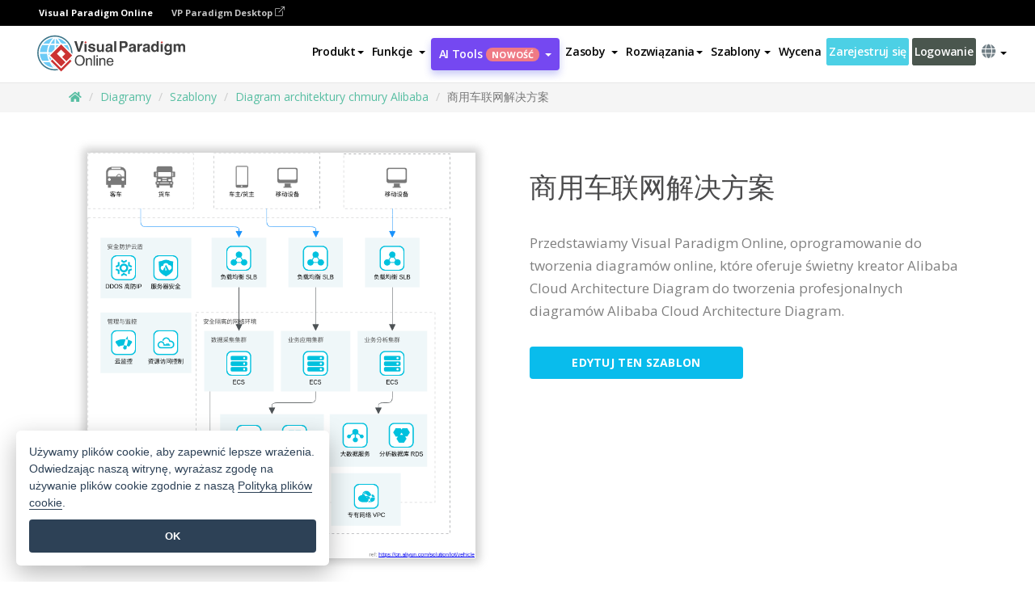

--- FILE ---
content_type: text/html;charset=UTF-8
request_url: https://online.visual-paradigm.com/pl/diagrams/templates/alibaba-cloud-architecture-diagram/internet-of-vehicles-iov/
body_size: 17558
content:
<!DOCTYPE html>
<html xmlns="http://www.w3.org/1999/xhtml" lang="pl">
<head>
<title>商用车联网解决方案 | Diagram architektury chmury Alibaba Template</title>
<meta name="description" content="Eye-catching Diagram architektury chmury Alibaba template: 商用车联网解决方案. Great starting point for your next campaign. Its designer-crafted, professionally designed and helps you stand out."><meta name="keywords" content="diagram architektury chmury alibaba szablon,diagram architektury chmury alibaba przykład,diagram architektury chmury alibaba twórca,diagram architektury chmury alibaba kreator,diagram architektury chmury alibaba szablony,diagram architektury chmury alibaba oprogramowanie,diagram architektury chmury alibaba narzędzie"/><meta name="viewport" content="width=device-width, initial-scale=1">
<!-- <link rel="icon" type="image/png" sizes="32x32" href="/favicon-32x32.png">
<link rel="icon" type="image/png" sizes="16x16" href="/favicon-16x16.png"> -->
<link rel="icon" type="image/png" sizes="32x32" href="/favicon-32x32.png">
				<link rel="icon" type="image/png" sizes="16x16" href="/favicon-16x16.png">
			<meta charset="utf-8">
<meta name="theme-color" content="#ffffff">   
<link rel="alternate" hreflang="pl" href="https://online.visual-paradigm.com/pl/diagrams/templates/alibaba-cloud-architecture-diagram/internet-of-vehicles-iov/"/>
<link rel="alternate" hreflang="en" href="https://online.visual-paradigm.com/diagrams/templates/alibaba-cloud-architecture-diagram/internet-of-vehicles-iov/"/>
<link rel="alternate" hreflang="zh-CN" href="https://online.visual-paradigm.com/cn/diagrams/templates/alibaba-cloud-architecture-diagram/internet-of-vehicles-iov/"/>
<link rel="alternate" hreflang="zh-TW" href="https://online.visual-paradigm.com/tw/diagrams/templates/alibaba-cloud-architecture-diagram/internet-of-vehicles-iov/"/>
<link rel="alternate" hreflang="es" href="https://online.visual-paradigm.com/es/diagrams/templates/alibaba-cloud-architecture-diagram/internet-of-vehicles-iov/"/>
<link rel="alternate" hreflang="de" href="https://online.visual-paradigm.com/de/diagrams/templates/alibaba-cloud-architecture-diagram/internet-of-vehicles-iov/"/>
<link rel="alternate" hreflang="pt" href="https://online.visual-paradigm.com/pt/diagrams/templates/alibaba-cloud-architecture-diagram/internet-of-vehicles-iov/"/>
<link rel="alternate" hreflang="in-ID" href="https://online.visual-paradigm.com/id/diagrams/templates/alibaba-cloud-architecture-diagram/internet-of-vehicles-iov/"/>
<link rel="alternate" hreflang="ja" href="https://online.visual-paradigm.com/ja/diagrams/templates/alibaba-cloud-architecture-diagram/internet-of-vehicles-iov/"/>
<link rel="alternate" hreflang="ko" href="https://online.visual-paradigm.com/ko/diagrams/templates/alibaba-cloud-architecture-diagram/internet-of-vehicles-iov/"/>
<link rel="alternate" hreflang="ru" href="https://online.visual-paradigm.com/ru/diagrams/templates/alibaba-cloud-architecture-diagram/internet-of-vehicles-iov/"/>
<link rel="alternate" hreflang="fr" href="https://online.visual-paradigm.com/fr/diagrams/templates/alibaba-cloud-architecture-diagram/internet-of-vehicles-iov/"/>

<link href="https://fonts.googleapis.com/css?family=Open+Sans:300,400,600,700&display=swap" rel="preload" as="style">
<link href="/css/bootstrap.min.css" rel="preload" as="style">
<link href="/css/style.css?t=1768207723" rel="preload" as="style">
<link href="/css/fontawesome-5.15.1/all.min.css" rel="preload" as="style">
<link href="/css/crownIndicator.css" rel="preload" as="style">
<link href="/scripts/jquery-3.5.1.min.js" rel="preload" as="script">
<link href="/scripts/jquery.easing.min.js" rel="preload" as="script">
<link href="/scripts/bootstrap.min.js" rel="preload" as="script">
<link href="/scripts/custom.js" rel="preload" as="script">

<link rel="stylesheet" type="text/css" href="https://fonts.googleapis.com/css?family=Open+Sans:300,400,600,700&display=swap">
<link rel="stylesheet" type="text/css" href="/css/bootstrap.min.css">
<link rel="stylesheet" type="text/css" href="/css/style.css?t=1768207723">
<link rel="stylesheet" type="text/css" href="/css/fontawesome-5.15.1/all.min.css">
<link rel="stylesheet" type="text/css" href="/css/crownIndicator.css">
<script type="text/javascript" src="/scripts/jquery-3.5.1.min.js"></script>
<script type="text/javascript" src="/scripts/jquery.easing.min.js"></script>
<script type="text/javascript" src="/scripts/bootstrap.min.js"></script>
<script type="text/javascript" src="/scripts/custom.js"></script>
<script>
	var lastErrorMessage; 
	window.addEventListener('error', function (e) {
		var result = '';
		result += 'Page URL: ' + window.location.href + '\n';
		result += 'Message: ' + e.message + '\n';
		if (e.filename) {
			result += 'File: ' + e.filename + ' (' + e.lineno + ', ' + e.colno + ')\n';
		}
		if (e.error && e.error.stack) {
			result += 'Stack: ' + e.error.stack + '\n';
		}
		if (e.detail) {
			result += e.detail.error_msg + ": " + e.detail.error_code + '\n';
		}
		if (lastErrorMessage == result) {
			return;
		}
		lastErrorMessage = result;
		fetch('/rest/log', {
			method: 'POST',
			headers: {
				'content-type': 'application/json'
			},
			body: JSON.stringify({
				type: 'error',
				message: result
			})
		});
	});
</script><link rel="stylesheet" href="/css/animate.css">
<link rel="stylesheet" href="/css/infoart/style.css">
<link rel="stylesheet" href="/css/template-page-main.css">
<link rel="stylesheet" href="/css/example-pages.css" rel="stylesheet">

<script src="/scripts/lozad.min.js"></script>
<script src="/scripts/imagesloaded.pkgd.min.js"></script>
</head>
<body class="lang-pl">
	<link rel="stylesheet" href="/css/animate.css">
<link rel="stylesheet" href="/css/jquery-simple-mobilemenu-slide.css" />
<script src="/scripts/jquery-simple-mobilemenu.min.js"></script>
<meta name="theme-color" content="#ffffff">
<div class="topbar-container" id="main-index-header">
	<nav id="mainNav" class="navbar fixed-top-bar navbar-fixed-top affix" data-spy="affix" data-offset-top="70">
		<!-- Global top nav -->
		
<nav id="stickymainNav" class="navbar navbar-default navbar-doublerow  navbar-trans navbar-fixed-top">
			<!-- down nav -->
			<div class="bg-black-padding">
	<div class="container-fluid controlled-header-width">
        <span class="text-white-font">Visual Paradigm Online</span>
        <a href="https://www.visual-paradigm.com" target="_blank" class="vp-desktop-link">
          VP Paradigm Desktop
          <svg class="bi" width="12" height="12" fill="currentColor" viewBox="0 0 16 16">
            <path fill-rule="evenodd" d="M8.636 3.5a.5.5 0 0 0-.5-.5H1.5A1.5 1.5 0 0 0 0 4.5v10A1.5 1.5 0 0 0 1.5 16h10a1.5 1.5 0 0 0 1.5-1.5V7.864a.5.5 0 0 0-1 0V14.5a.5.5 0 0 1-.5.5h-10a.5.5 0 0 1-.5-.5v-10a.5.5 0 0 1 .5-.5h6.636a.5.5 0 0 0 .5-.5z"/>
            <path fill-rule="evenodd" d="M16 .5a.5.5 0 0 0-.5-.5h-5a.5.5 0 0 0 0 1h3.793L6.146 9.146a.5.5 0 1 0 .708.708L15 1.707V5.5a.5.5 0 0 0 1 0v-5z"/>
          </svg>
        </a>
      </div>	</div><div class="container-fluid controlled-header-width">
				<div class="navbar-header">
					<div class="sub-features-wrapper">
					
								<a class="navbar-brand hidden-sm" href="/pl/"> <img class="main-header-index-logo" src="/images/vp-online-with-name.svg" alt="Logo Visual Paradigm Online">
								</a>
								<a class="navbar-brand hidden-md hidden-lg hidden-xs" href="/pl/"><img src="/images/vp-online-logo-1.png"></a>
							
					</div>
				</div>
				<div class="collapse navbar-collapse" id="navbar-collapse-1">
				<ul class="nav navbar-nav navbar-right">
			<li>
			<li id="product-megamenu" class="dropdown megamenu-fw"><a href="#" class="dropdown-toggle" data-toggle="dropdown" role="button" aria-expanded="false">Produkt<span class="caret"></span></a>


	<ul class="product-megamenu-item dropdown-menu megamenu-content product-menu-dropdown-v1" role="menu">

		<li class="col-sm-3 col-lg-2 col-xs-12" id="product-menu-column-style">
<span class="product-item-title">Create</span>
<ul class="product-create-menu-list">
<li><img src="/images/home/menu/v1/diagram-logo.png"><a href="/diagrams/">Diagram</a></li>
<li><img src="/images/home/menu/v1/chart-logo.png"><a href="/charts/">Chart</a></li>
<li><img src="/images/home/menu/v1/smartboard-logo.png"><a href="/board/">Smart Board</a></li>
<li><img src="/images/home/menu/v1/form-logo.png"><a href="/forms/">Form Builder</a></li>

</ul>

		</li>
		<li class="col-sm-3 col-lg-2 col-xs-12" id="product-menu-column-style">



			<span class="product-item-title">Compose</span>
<ul class="product-compose-menu-list">
<li><img src="/images/home/menu/v1/designer-logo.png"><a href="/infoart/">Graphic Design</a></li>
<li><img src="/images/home/menu/v1/flipbooks-logo.png"><a href="/flipbook-maker/">Flipbook</a></li>
<li><img src="/images/home/menu/v1/anifuzion-logo.png"><a href="https://explainer.visual-paradigm.com/">Animation</a></li>
<li><img src="/images/home/menu/v1/photobook-logo.png"><a href="/photo-book-maker/">Photobook</a></li>
<li><img src="/images/home/menu/v1/pdf-logo.png"><a href="/online-pdf-editor/">PDF Editor</a></li>
<li><img src="/images/home/menu/v1/collages-logo.png"><a href="/photo-collage-maker/">Collage</a></li>
<li><img src="/images/home/menu/v1/word-office-logo.png"><a href="/document-editor/">Document</a></li>
<li><img src="/images/home/menu/v1/excel-office-logo.png"><a href="/spreadsheet-editor/">Spreadsheet</a></li>
<li><img src="/images/home/menu/v1/ppt-office-logo.png"><a href="/presentation-software/">Presentation</a></li>

</ul>
		</li>
		
		<li class="col-sm-3 col-lg-3 col-xs-12" id="product-menu-column-style">


<span class="product-item-title">Tools</span>
			<ul class="product-utilities-menu-list">
<li><img src="/images/home/menu/v1/ppt-logo.png"><a href="/powerpoint-web-viewer/">PowerPoint Web Viewer</a></li>
<li><img src="/images/home/menu/v1/ai-image-translator-logo.png"><a href="https://ai.visual-paradigm.com/ai-image-translator">AI Image Translator</a></li>
<li><img src="/images/home/menu/v1/pdf-logo.png"><a href="/online-pdf-editor/pdf-editing-tools/">PDF Tools</a></li>
<li><img src="/images/home/menu/v1/files-logo.png"><a href="/file-converters/file-conversion-tools/">File Converters</a></li>
<li><img src="/images/home/menu/v1/photo-effects-logo.png"><a href="/photo-effects-studio/">Photo Effect Tools</a></li>
<li><img src="/images/home/menu/v1/agilien-logo.png"><a href="https://agilien.visual-paradigm.com">Agilien</a></li>
<li><img src="/images/home/menu/v1/canvas-logo.png"><a href="https://canvas.visual-paradigm.com">Canvas</a></li>



</ul>
		</li>
		
		<li class="col-sm-3 col-lg-5 col-xs-12 product-essential-border" id="">



		<span class="product-item-title">	Essential</span>
						<ul class="product-essential-menu-list">

<li><span>Publishing</span>
<div class="">
<p>Turn your results into flipbooks, slideshows, or videos, and display them on a virtual bookshelf.</p>
<a href="/features/publishing/" class="product-learn-more-button">Learn More</a>
</div>
</li>
<li><span>AI Tools</span>
<div class="">
<p>Unlock AI-powered tools that simplify tasks and boost productivity.</p>
<a href="https://ai.visual-paradigm.com/" class="product-learn-more-button">Learn More</a>
</div>
</li>

</ul>

		</li>
		

	</ul></li>

<script>
	$(document).ready(function() {
		$("#top-product-explore-productTab a").click(function(e) {
			e.preventDefault();
			var targetTab = $(this).attr("href");
			$("#top-product-explore-productTab li").removeClass("selected-tab");
			$("#top-product-explore-productTab li").removeClass("active");
			$(this).parent("li").addClass("selected-tab");
			$(".tab-pane-p").removeClass("active-tab");
			$(".tab-pane-p").removeClass("active");
			$(targetTab).addClass("active-tab");
		});
	});
</script><li class="features-multi-level-menu"><a href="/features/" class="dropdown-toggle" role="button" aria-haspopup="true" aria-expanded="false"> <span style="border: unset; background: unset; padding: 0px">Funkcje</span> <span class="caret" style="margin-left: 4px;"></span>
</a>

	<ul id="dropdown-features-menu" class="dropdown-menu feature-dropdown">
		<li><a href="/pl/features/pdf-editing/" data-locale="en">
				<div class="feature-dropdown-menu">
					<span class="logo-product-title">Online PDF Tool Suite</span>
				</div>
		</a></li>

		<li><a href="/pl/features/online-office-tool-suite/" data-locale="en">
				<div class="feature-dropdown-menu">
					<span class="logo-product-title">Online Office Tool Suite</span>
				</div>
		</a></li>
		<li><a href="/pl/features/presentation-maker/" data-locale="en">
				<div class="feature-dropdown-menu">
					<span class="logo-product-title">Presentation Maker</span>
				</div>
		</a></li>
		<li><a href="/pl/features/visual-design-editor/" data-locale="en">
				<div class="feature-dropdown-menu">
					<span class="logo-product-title">Visual Design Editor</span>
				</div>
		</a></li>
		<li><a href="/pl/features/graphic-design-resources/" data-locale="en">
				<div class="feature-dropdown-menu">
					<span class="logo-product-title">Graphic Design Resources</span>
				</div>
		</a></li>
		<li><a href="https://agilien.visual-paradigm.com" data-locale="en">
				<div class="feature-dropdown-menu">
					<span class="logo-product-title">Agilien</span>
				</div>
		</a></li>
		<li><a href="/pl/features/publish-as-flipbooks/" data-locale="en">
				<div class="feature-dropdown-menu">
					<span class="logo-product-title">Free Flipbook Maker</span>
				</div>
		</a></li>
		<li><a href="/pl/features/online-chart-maker/" data-locale="en">
				<div class="feature-dropdown-menu">
					<span class="logo-product-title">Chart Maker</span>
				</div>
		</a></li>
		<li><a href="/pl/features/photo-editing/" data-locale="en">
				<div class="feature-dropdown-menu">
					<span class="logo-product-title">Edycja zdjęć</span>
				</div>
		</a></li>
		<li><a href="/pl/features/publishing/" data-locale="en">
				<div class="feature-dropdown-menu">
					<span class="logo-product-title">Publishing</span>
				</div>
		</a></li>
		<li><a href="/pl/features/publish-and-share/" data-locale="en">
				<div class="feature-dropdown-menu">
					<span class="logo-product-title">Publikowanie i udostępnianie</span>
				</div>
		</a></li>
		<li><a href="/pl/features/real-time-collaboration/" data-locale="en">
				<div class="feature-dropdown-menu">
					<span class="logo-product-title">Real-Time Collaboration</span>
				</div>
		</a></li>
		<li><a href="/pl/forms/features/" data-locale="en">
				<div class="feature-dropdown-menu">
					<span class="logo-product-title">Kreator formularzy</span>
				</div>
		</a></li>

	</ul></li>
<li class="dropdown">
<a class="ai-image-translator-header-btn" href="https://ai.visual-paradigm.com/" class="dropdown-toggle" role="button" aria-haspopup="true" aria-expanded="false">
AI Tools<span class="badge badge-new-v1">Nowość</span><span class="caret"></span></a>
							<ul id="menu-ai-tools" class="dropdown-menu menu-ai-tools-dropdown">
							<li>
			<a href="https://ai.visual-paradigm.com/ai-image-translator" data-locale="en">
				<div class="feature-dropdown-menu">
					<span class="logo-product-title">AI Image Translator</span>
				</div>
			</a>
		</li>
							<li>
			<a href="https://ai.visual-paradigm.com/ai-chart-generator/" data-locale="en">
				<div class="feature-dropdown-menu">
					<span class="logo-product-title">Chart Generator</span>
				</div>
			</a>
		</li>
		<li>
					<a href="https://ai.visual-paradigm.com/ai-mind-map-generator/" data-locale="en">
				<div class="feature-dropdown-menu">
					<span class="logo-product-title">Mind Map Generator</span>
				</div>
			</a>
				</li>
				<li>
					<a href="https://ai.visual-paradigm.com/ai-fishbone-diagram-generator/" data-locale="en">
				<div class="feature-dropdown-menu">
					<span class="logo-product-title">Fishbone Generator</span>
				</div>
			</a>
				</li>
				<li>
					<a href="https://ai.visual-paradigm.com/ai-timeline-generator/" data-locale="en">
				<div class="feature-dropdown-menu">
					<span class="logo-product-title">Timeline Generator</span>
				</div>
			</a>
				</li>
							
							<li>
					<a href="https://ai.visual-paradigm.com/ai-work-breakdown-structure-generator/" data-locale="en">
				<div class="feature-dropdown-menu">
					<span class="logo-product-title">Work Breakdown Structure Generator</span>
				</div>
			</a>
				</li>
				
								
				<li>
					<a href="https://ai.visual-paradigm.com/ai-product-breakdown-structure-generator/" data-locale="en">
				<div class="feature-dropdown-menu">
					<span class="logo-product-title">Product Breakdown Structure Generator</span>
				</div>
			</a>
				</li>
				<li>
					<a href="https://ai.visual-paradigm.com/ai-cost-breakdown-structure-generator/" data-locale="en">
				<div class="feature-dropdown-menu">
					<span class="logo-product-title">Cost Breakdown Structure Generator</span>
				</div>
			</a>
				</li>
				<li>
					<a href="https://ai.visual-paradigm.com/ai-risk-breakdown-structure-generator/" data-locale="en">
				<div class="feature-dropdown-menu">
					<span class="logo-product-title">Risk Breakdown Structure Generator</span>
				</div>
			</a>
				</li>
				<li>
					<a href="https://ai.visual-paradigm.com/ai-resource-breakdown-structure-generator/" data-locale="en">
				<div class="feature-dropdown-menu">
					<span class="logo-product-title">Resource Breakdown Structure Generator</span>
				</div>
			</a>
				</li>
			</ul> </li>
							
							<li class="resources-multi-level-menu">
<a href="#" class="dropdown-toggle" data-toggle="dropdown" role="button" aria-haspopup="true" aria-expanded="false"> 
	<span style="border: unset; background: unset; padding: 0px">Zasoby</span> 
	<span class="caret" style="margin-left: 4px;"></span>
</a>

	<ul id="dropdown-resources-menu" class="dropdown-menu feature-dropdown">
<li class="dropdown-submenu">
			<div class="nested-second-level">
				<a href="#" class="logo-product-title">Kreacje społecznościowe<span class="caret" style="margin-left: 4px;"></span></a>

			</div>
			<ul class="dropdown-menu">
				<li><a href="/pl/flipbook-maker/library/" data-locale="en">
						<div class="feature-dropdown-menu">
							<span class="logo-product-title">Książka / Pokaz slajdów</span>
						</div>
				</a></li>
				<li><a href="/pl/community/" data-locale="en">
						<div class="feature-dropdown-menu">
							<span class="logo-product-title">Projekt / schemat</span>
						</div>
				</a></li>
			</ul>
		</li>
		<li><a href="https://updates.visual-paradigm.com/" data-locale="en">
				<div class="feature-dropdown-menu">
					<span class="logo-product-title">Co nowego</span>
				</div>
		</a></li>
		<li><a href="/pl/learn/" data-locale="en">
				<div class="feature-dropdown-menu">
					<span class="logo-product-title">Ucz się</span>
				</div>
		</a></li>
		<li><a href="https://blog.visual-paradigm.com/" data-locale="en">
				<div class="feature-dropdown-menu">
					<span class="logo-product-title">Blog</span>
				</div>
		</a></li>
		<li><a href="/pl/knowledge/" data-locale="en">
				<div class="feature-dropdown-menu">
					<span class="logo-product-title">Wiedza</span>
				</div>
		</a></li>
		<li><a href="/pl/diagrams/partner/academic/" data-locale="en">
				<div class="feature-dropdown-menu">
					<span class="logo-product-title">Partner akademicki</span>
				</div>
		</a></li>
	</ul></li><li class="dropdown"><a href="#" class="dropdown-toggle" data-toggle="dropdown" role="button" aria-haspopup="true" aria-expanded="false">
Rozwiązania<span class="caret"></span></a>
							<ul id="menu-solutions" class="dropdown-menu">
							<li>
					<a href="/pl/solutions/education/" data-locale="en">
				<div class="feature-dropdown-menu">
					<span class="logo-product-title">Edukacja</span>
				</div>
			</a>
				</li>
								<li>
					<a href="/pl/solutions/entertainment/" data-locale="en">
				<div class="feature-dropdown-menu">
					<span class="logo-product-title">Rozrywka</span>
				</div>
			</a>
				</li>
        		<li>
					<a href="/pl/solutions/finance/" data-locale="en">
				<div class="feature-dropdown-menu">
					<span class="logo-product-title">Finanse</span>
				</div>
			</a>
				</li>
			<li>
			<a href="/pl/solutions/marketing/" data-locale="en">
				<div class="feature-dropdown-menu">
					<span class="logo-product-title">Marketing</span>
				</div>
			</a>
		</li>
	<li>
			<a href="/pl/solutions/medical/" data-locale="en">
				<div class="feature-dropdown-menu">
					<span class="logo-product-title">Medycyna</span>
				</div>
			</a>
		</li>
		<li>
			<a href="/pl/solutions/real-estate/" data-locale="en">
				<div class="feature-dropdown-menu">
					<span class="logo-product-title">Nieruchomości</span>
				</div>
			</a>
		</li>
		<li>
			<a href="/pl/solutions/retail/" data-locale="en">
				<div class="feature-dropdown-menu">
					<span class="logo-product-title">Handel detaliczny</span>
				</div>
			</a>
		</li>
		<li>
			<a href="/pl/solutions/startups/" data-locale="en">
				<div class="feature-dropdown-menu">
					<span class="logo-product-title">Startupy</span>
				</div>
			</a>
		</li>
		<li>
			<a href="/pl/solutions/travel/" data-locale="en">
				<div class="feature-dropdown-menu">
					<span class="logo-product-title">Podróże</span>
				</div>
			</a>
		</li>
							</ul> </li>
							
							<li class="dropdown dropdown-templates dropdown-large"><a class="dropdown-toggle template-link" data-toggle="dropdown" role="button" aria-haspopup="true" aria-expanded="false">
		Szablony<span class="caret" style="margin-left: 4px;"></span> </a>
	<ul class="dropdown-templates-menu">
		<li class="templates-menu-category subOpen"><a href="/pl/infoart/templates" class="template-cateogry-link">
					<div class="img-container items">
					<img src='/images/templates-menu/visuals-icon.png'>
				</div>
				<div class="headerContainer">
					<h4 class="templates-menu-category-header items">Materiały wizualne</h4>
					<span class="caret" style="margin-left: 4px;"></span>
				</div> </a>
					<ul class="subTemplateItems">
					<a href="/pl/infoart/templates/brochures/">
									<li><span class="items">Broszury</span></li>
								</a>
							<a href="/pl/infoart/templates/greeting-cards/">
									<li><span class="items">Kartki okolicznościowe</span></li>
								</a>
							<a href="/pl/infoart/templates/infographics/">
									<li><span class="items">Infografika</span></li>
								</a>
							<a href="/pl/infoart/templates/instagram-posts/">
									<li><span class="items">Posty na Instagramie</span></li>
								</a>
							<a href="/pl/infoart/templates/invitations/">
									<li><span class="items">Zaproszenia</span></li>
								</a>
							<a href="/pl/infoart/templates/posters/">
									<li><span class="items">Plakaty</span></li>
								</a>
							<a href="/pl/infoart/templates">
									<li class="template-seeAll"><span class="items">Zobacz wszystkie</span></li>
								</a>
							</ul>
			</li>
			<li class="templates-menu-category subOpen"><a href="/pl/diagrams/templates" class="template-cateogry-link">
					<div class="img-container items">
					<img src='/images/templates-menu/diagrams-icon.png'>
				</div>
				<div class="headerContainer">
					<h4 class="templates-menu-category-header items">Diagramy</h4>
					<span class="caret" style="margin-left: 4px;"></span>
				</div> </a>
					<ul class="subTemplateItems">
					<a href="/pl/diagrams/templates/archimate-diagram/">
									<li><span class="items">ArchiMate</span></li>
								</a>
							<a href="/pl/diagrams/templates/?category=floor-plan">
									<li><span class="items">Plan piętra</span></li>
								</a>
							<a href="/pl/diagrams/templates/?category=flowchart">
									<li><span class="items">Schemat blokowy</span></li>
								</a>
							<a href="/pl/diagrams/templates/genogram/">
									<li><span class="items">Genogram</span></li>
								</a>
							<a href="/pl/diagrams/templates/mind-map-diagram/">
									<li><span class="items">Mapa myśli</span></li>
								</a>
							<a href="/pl/diagrams/templates/class-diagram/">
									<li><span class="items">Diagramy klas UML</span></li>
								</a>
							<a href="/pl/diagrams/templates">
									<li class="template-seeAll"><span class="items">Zobacz wszystkie</span></li>
								</a>
							</ul>
			</li>
			<li class="templates-menu-category subOpen"><a href="/pl/charts/templates" class="template-cateogry-link">
					<div class="img-container items">
					<img src='/images/templates-menu/charts-icon.png'>
				</div>
				<div class="headerContainer">
					<h4 class="templates-menu-category-header items">Wykresy</h4>
					<span class="caret" style="margin-left: 4px;"></span>
				</div> </a>
					<ul class="subTemplateItems">
					<a href="/pl/charts/templates/?category=bar">
									<li><span class="items">Wykresy słupkowe</span></li>
								</a>
							<a href="/pl/charts/templates/candlestick/">
									<li><span class="items">Wykres świecowy</span></li>
								</a>
							<a href="/pl/charts/templates/doughnut-charts/">
									<li><span class="items">Wykresy pączkowe</span></li>
								</a>
							<a href="/pl/charts/templates/?category=line">
									<li><span class="items">Wykresy liniowe</span></li>
								</a>
							<a href="/pl/charts/templates/?category=pie">
									<li><span class="items">Wykresy kołowe</span></li>
								</a>
							<a href="/pl/charts/templates/?category=radar">
									<li><span class="items">Wykresy radarowe</span></li>
								</a>
							<a href="/pl/charts/templates">
									<li class="template-seeAll"><span class="items">Zobacz wszystkie</span></li>
								</a>
							</ul>
			</li>
			<li class="templates-menu-category subOpen"><a href="/pl/flipbook-maker/templates" class="template-cateogry-link">
					<div class="img-container items">
					<img src='/images/templates-menu/flipbooks-icon.png'>
				</div>
				<div class="headerContainer">
					<h4 class="templates-menu-category-header items">Flipbooki</h4>
					<span class="caret" style="margin-left: 4px;"></span>
				</div> </a>
					<ul class="subTemplateItems">
					<a href="/pl/flipbook-maker/templates/booklets/">
									<li><span class="items">Broszury</span></li>
								</a>
							<a href="/pl/flipbook-maker/templates/business-portfolios/">
									<li><span class="items">Portfolio biznesowe</span></li>
								</a>
							<a href="/pl/flipbook-maker/templates/catalogs/">
									<li><span class="items">Katalogi</span></li>
								</a>
							<a href="/pl/flipbook-maker/templates/lookbooks/">
									<li><span class="items">Lookbooki</span></li>
								</a>
							<a href="/pl/flipbook-maker/templates/prospectuses/">
									<li><span class="items">Prospekty</span></li>
								</a>
							<a href="/pl/flipbook-maker/templates/personal-portfolios/">
									<li><span class="items">Portfele osobiste</span></li>
								</a>
							<a href="/pl/flipbook-maker/templates">
									<li class="template-seeAll"><span class="items">Zobacz wszystkie</span></li>
								</a>
							</ul>
			</li>
			<li class="templates-menu-category subOpen"><a href="/pl/photo-book-maker/templates" class="template-cateogry-link">
					<div class="img-container items">
					<img src='/images/templates-menu/photobooks-icon.png'>
				</div>
				<div class="headerContainer">
					<h4 class="templates-menu-category-header items">Fotoksiążki</h4>
					<span class="caret" style="margin-left: 4px;"></span>
				</div> </a>
					<ul class="subTemplateItems">
					<a href="/pl/photo-book-maker/templates/baby-photo-books/">
									<li><span class="items">Fotoksiążki dla dzieci.</span></li>
								</a>
							<a href="/pl/photo-book-maker/templates/everyday-photo-books/">
									<li><span class="items">Fotoksiążki na co dzień.</span></li>
								</a>
							<a href="/pl/photo-book-maker/templates/family-photo-books/">
									<li><span class="items">Fotoksiążki rodzinne.</span></li>
								</a>
							<a href="/pl/photo-book-maker/templates/pet-photo-books/">
									<li><span class="items">Fotoksiążki ze zwierzętami.</span></li>
								</a>
							<a href="/pl/photo-book-maker/templates/travel-photo-books/">
									<li><span class="items">Fotoksiążki podróżnicze.</span></li>
								</a>
							<a href="/pl/photo-book-maker/templates/wedding-photo-books/">
									<li><span class="items">Fotoksiążki ślubne.</span></li>
								</a>
							<a href="/pl/photo-book-maker/templates">
									<li class="template-seeAll"><span class="items">Zobacz wszystkie</span></li>
								</a>
							</ul>
			</li>
			<div class="two-row ">
			<li class="templates-menu-category subOpen"><a href="https://explainer.visual-paradigm.com/pl/templates/" class="template-cateogry-link">
					<div class="img-container items">
					<img src='/images/templates-menu/animations-icon.png'>
				</div>
				<div class="headerContainer">
					<h4 class="templates-menu-category-header ">Animations</h4>
					<span class="caret" style="margin-left: 4px;"></span>
				</div> </a>
					<ul class="subTemplateItems">
					<a href="https://explainer.visual-paradigm.com/pl/templates/category/explainer-video/">
									<li><span class="items">Explainer Videos</span></li>
								</a>
							<a href="https://explainer.visual-paradigm.com/pl/templates/category/marketing-and-e-commerce/">
									<li><span class="items">Marketing Videos</span></li>
								</a>
							<a href="https://explainer.visual-paradigm.com/pl/templates/category/storytelling-scenes/">
									<li><span class="items">Storytelling Videos</span></li>
								</a>
							<a href="https://explainer.visual-paradigm.com/pl/templates/">
									<li class="template-seeAll"><span class="items">Zobacz wszystkie</span></li>
								</a>
							</ul>
			</li>
			<li class="templates-menu-category subOpen"><span class="template-cateogry-link">
					<div class="img-container items">
					<img src='/images/templates-menu/productivity-icon.png'>
				</div>
				<div class="headerContainer">
					<h4 class="templates-menu-category-header ">Biuro</h4>
					<span class="caret" style="margin-left: 4px;"></span>
				</div> </span>
					<ul class="subTemplateItems">
					<a href="/pl/document-editor/templates/">
									<li><span class="items">Dokumenty</span></li>
								</a>
							<a href="/pl/presentation-software/templates/">
									<li><span class="items">Prezentacje</span></li>
								</a>
							<a href="/pl/spreadsheet-editor/templates/">
									<li><span class="items">Arkusze kalkulacyjne</span></li>
								</a>
							<a href="/pl/forms/templates/">
									<li><span class="items">Formularz</span></li>
								</a>
							</ul>
			</li>
			</div>
			</ul></li>

<script>
	//$('.dropdown-templates-menu').hide();

	$('.subOpen').on(
			{
				mouseenter : function() {
					if ($(window).width() < 767) {
						$(this).find('.subTemplateItems').stop(true, true)
								.delay(100).fadeIn(200);
					}
				},
				mouseleave : function() {
					if ($(window).width() < 767) {
						$(this).find('.subTemplateItems').stop(true, true)
								.delay(100).fadeOut(200);
					}
				}
			});

	$('.subOpen').click(
			function() {
				if ($(window).width() < 767) {
					if ($(this).find('.subTemplateItems').is(':visible')) {
						$(this).find('.subTemplateItems').stop(true, true)
								.delay(100).fadeOut(200);
					} else {
						$(this).find('.subTemplateItems').stop(true, true)
								.delay(100).fadeIn(200);
					}
				}
			});

	window.addEventListener('resize', checkLink);
	window.addEventListener('resize', resizeTemplateList);
	var path = window.location.pathname;
	var hyper = true;
	$(document).ready(function() {
		checkLink();
		resizeTemplateList();
	});

	function resizeTemplateList() {
		if (window.innerWidth > 1800) {
			var width = window.innerWidth * 0.5;
			document.getElementsByClassName('dropdown-templates-menu')[0].style.width = width
					+ 'px';
		} else if (window.innerWidth > 1600) {
			var width = window.innerWidth * 0.55;
			document.getElementsByClassName('dropdown-templates-menu')[0].style.width = width
					+ 'px';
		} else if (window.innerWidth > 1380) {
			var width = window.innerWidth * 0.6;
			document.getElementsByClassName('dropdown-templates-menu')[0].style.width = width
					+ 'px';
		} else if (window.innerWidth > 1300) {
			var width = window.innerWidth * 0.65;
			document.getElementsByClassName('dropdown-templates-menu')[0].style.width = width
					+ 'px';
		} else if (window.innerWidth > 1240) {
			var width = window.innerWidth * 0.7;
			document.getElementsByClassName('dropdown-templates-menu')[0].style.width = width
					+ 'px';
		} else if (window.innerWidth > 1140) {
			var width = window.innerWidth * 0.75;
			document.getElementsByClassName('dropdown-templates-menu')[0].style.width = width
					+ 'px';
		} else if (window.innerWidth > 767) {
			var width = window.innerWidth * 0.8;
			document.getElementsByClassName('dropdown-templates-menu')[0].style.width = width
					+ 'px';
			hyper = true;
		} else {
			document.getElementsByClassName('dropdown-templates-menu')[0].style.width = '100%';
			hyper = false;
		}
		if (window.innerWidth > 767) {
			transformCal(width);
		} else {
			document.getElementsByClassName('dropdown-templates-menu')[0].style.transform = null;
		}
	}

	function transformCal(width) {
		var menuWidth = width;
		var rect = document.getElementsByClassName('dropdown-templates')[0]
				.getBoundingClientRect().left;
		var listWidth = document.getElementsByClassName('dropdown-templates')[0].offsetWidth;
		var half = window.innerWidth / 2;
		var checkMain = document.getElementById('main-index-header');
		if (window.innerWidth > 1300) {
			document.getElementsByClassName('dropdown-templates-menu')[0].style.transform = "translate(-70%)";
		} else {
			if (half < rect) {
				var distance = half - (rect + (listWidth / 2));
			} else {
				var distance = half - rect;
			}
			var halfMenu = menuWidth / 2;
			if (checkMain != null) {
				var width = distance - halfMenu;
			} else {
				var width = distance - halfMenu + (listWidth / 2);
			}
			document.getElementsByClassName('dropdown-templates-menu')[0].style.transform = "translate("
					+ width + "px)";
		}
	}

	function checkLink() {
		if (window.innerWidth > 767 && hyper == false) {
			enableLink();
			var subItems = document.getElementsByClassName('subTemplateItems');
			for (var i = 0; i < subItems.length; i++) {
				subItems[i].style.display = 'block';
			}
			var header = document
					.getElementsByClassName('templates-menu-category-header');
			for (var i = 0; i < header.length; i++) {
				if (header[i].textContent == 'Productivity'
						|| header[i].textContent == 'Collage') {
					if (header[i].classList.contains('items')) {
						header[i].classList.remove('items');
					}
				}
			}
		} else if (window.innerWidth < 767 && hyper == true) {
			disableLink();
			var subItems = document.getElementsByClassName('subTemplateItems');
			for (var i = 0; i < subItems.length; i++) {
				subItems[i].style.display = 'none';
			}
			var header = document
					.getElementsByClassName('templates-menu-category-header');
			for (var i = 0; i < header.length; i++) {
				if (header[i].classList.contains('items') == false) {
					header[i].classList.add('items');
				}
			}
		}
	}

	function disableLink() {
		var hyper = document.getElementsByClassName('template-cateogry-link');
		for (var i = 0; i < hyper.length; i++) {
			var link = hyper[i].getAttribute('href');
			if (link != null) {
				hyper[i].setAttribute('data-href', link);
				hyper[i].setAttribute('href', '#');
			}
		}
	}

	function enableLink() {
		var hyper = document.getElementsByClassName('template-cateogry-link');
		for (var i = 0; i < hyper.length; i++) {
			var link = hyper[i].getAttribute('data-href');
			if (link != null) {
				hyper[i].removeAttribute('data-href');
				hyper[i].setAttribute('href', link);
			}
		}
	}
</script><li><a href="/pl/pricing/">Wycena</a></li>
						<li class="btn-trial"><a href="/pl/subscribe.jsp?t=diagrams">Zarejestruj się</a></li>
						<li class="btn-login"><a href="/pl/login.jsp?t=diagrams">Logowanie</a></li>
						<li class="dropdown"><a href="#" class="dropdown-toggle" data-toggle="dropdown" role="button" aria-haspopup="true" aria-expanded="false"><i class="fa fa-globe select-language" aria-hidden="true"></i> <span class="caret"></span></a>
							<ul id="lang-switcher" class="dropdown-menu">
								<li><a href="/diagrams/templates/alibaba-cloud-architecture-diagram/internet-of-vehicles-iov/" data-locale="en">English</a></li>
<li><a href="/cn/diagrams/templates/alibaba-cloud-architecture-diagram/internet-of-vehicles-iov/" data-locale="zh_CN">简体中文</a></li>
<li><a href="/tw/diagrams/templates/alibaba-cloud-architecture-diagram/internet-of-vehicles-iov/" data-locale="zh_TW">繁體中文</a></li>
<li><a href="/es/diagrams/templates/alibaba-cloud-architecture-diagram/internet-of-vehicles-iov/" data-locale="es">Espa&ntilde;ol</a></li>
<li><a href="/de/diagrams/templates/alibaba-cloud-architecture-diagram/internet-of-vehicles-iov/" data-locale="de">Deutsch</a></li>
<li><a href="/pl/diagrams/templates/alibaba-cloud-architecture-diagram/internet-of-vehicles-iov/" data-locale="pl">Polski</a></li>
<li><a href="/pt/diagrams/templates/alibaba-cloud-architecture-diagram/internet-of-vehicles-iov/" data-locale="pt">Português</a></li>
<li><a href="/id/diagrams/templates/alibaba-cloud-architecture-diagram/internet-of-vehicles-iov/" data-locale="in_ID">Bahasa Indonesia</a></li>
<li><a href="/ja/diagrams/templates/alibaba-cloud-architecture-diagram/internet-of-vehicles-iov/" data-locale="ja">日本語</a></li>
<li><a href="/ko/diagrams/templates/alibaba-cloud-architecture-diagram/internet-of-vehicles-iov/" data-locale="ko">한국인</a></li>
<li><a href="/ru/diagrams/templates/alibaba-cloud-architecture-diagram/internet-of-vehicles-iov/" data-locale="ru">Русский</a></li></ul> <script type="text/javascript">
								$(document).ready(function() {
									$("#lang-switcher a").on('click', function() {
										setCookie("locale-selected", true);
										setCookie("locale", $(this).data("locale"));
									});
									var memberPage = getCookie("memberPage");
									if (memberPage) {
										$("#my-workspace").attr("href",	'/'	+ memberPage);
									}
								});
							</script></li>
					</ul>
				
				<!-- mobile menu -->
	<ul class="mobile_menu">
		<!-- Product -->
<!-- Resources -->


<li><a style="cursor: pointer;" href="#" onclick="return false;">Produkt</a>
	<ul class="submenu">
		<li><a style="cursor: pointer;" href="#" onclick="return false;">Create</a>


			<ul class="submenu">
				<li><a href="/pl/diagrams/" data-locale="en">
						<div class="tool-explore-wrap">
							<div class="product-dropdown-menu">
								<img src="/images/home/menu/v1/diagram-logo.png">
							</div>

							<div class="tool-title-explore">
								<span class="logo-product-title">Diagram Maker</span>
								<p class="">Make flowchart, software, business diagrams</p>
							</div>
						</div>
				</a></li>
				<li><a href="/pl/charts/" data-locale="en">
						<div class="tool-explore-wrap">
							<div class="product-dropdown-menu">
								<img src="/images/home/menu/v1/chart-logo.png">
							</div>

							<div class="tool-title-explore">
								<span class="logo-product-title">Chart Maker</span>
								<p class="">Visualize data effortlessly</p>
							</div>
						</div>
				</a></li>
				<li><a href="/pl/board/" data-locale="en">
						<div class="tool-explore-wrap">
							<div class="product-dropdown-menu">
								<img src="/images/home/menu/v1/smartboard-logo.png">
							</div>

							<div class="tool-title-explore">
								<span class="logo-product-title">Smart Board</span>
								<p class="">Ideation and brainstorm with mind maps</p>
							</div>
						</div>
				</a></li>
				<li><a href="/pl/forms/" data-locale="en">
						<div class="tool-explore-wrap">
							<div class="product-dropdown-menu">
								<img src="/images/home/menu/v1/form-logo.png">
							</div>

							<div class="tool-title-explore">
								<span class="logo-product-title">Form Builder</span>
								<p class="">Simplify form creation</p>
							</div>
						</div>
				</a></li>

				<li><a href="https://ai.visual-paradigm.com/ai-chart-generator" data-locale="en">
						<div class="tool-explore-wrap">
							<div class="product-dropdown-menu">
								<img src="/images/home/menu/v1/ai-chart-logo.png">
							</div>

							<div class="tool-title-explore">
								<span class="logo-product-title">AI Chart</span>
								<p class="">Transforms your descriptions into beautifully AI-powered designed charts</p>
							</div>
						</div>
				</a></li>
				<li><a href="https://ai.visual-paradigm.com/ai-mind-map-generator" data-locale="en">
						<div class="tool-explore-wrap">
							<div class="product-dropdown-menu">
								<img src="/images/home/menu/v1/ai-mind-map-logo.png">
							</div>

							<div class="tool-title-explore">
								<span class="logo-product-title">AI SmartBoard</span>
								<p class="">Instantly create and organize AI-powered generated mind maps with ease</p>
							</div>
						</div>
				</a></li>


			</ul></li>

		<!-- Compose -->
		<li><a style="cursor: pointer;" href="#" onclick="return false;">Compose</a>


			<ul class="submenu">
				<li><a href="/pl/infoart/" data-locale="en">
						<div class="tool-explore-wrap">
							<div class="product-dropdown-menu">
								<img src="/images/home/menu/v1/designer-logo.png">
							</div>

							<div class="tool-title-explore">
								<span class="logo-product-title">Graphic Design</span>
								<p class="">Professional visual creations</p>
							</div>
						</div>
				</a></li>
				<li style="cursor: pointer"><a href="/pl/flipbook-maker/" data-locale="en">
						<div class="tool-explore-wrap">
							<div class="product-dropdown-menu">
								<img src="/images/home/menu/v1/flipbooks-logo.png">
							</div>

							<div class="tool-title-explore">
								<span class="logo-product-title">Flipbook</span>
								<p class="">Design online Ebook and slideshow with Fliplify</p>
							</div>
						</div>
				</a></li>
				<li><a href="https://explainer.visual-paradigm.com/pl/" data-locale="en">
						<div class="tool-explore-wrap">
							<div class="product-dropdown-menu">
								<img src="/images/home/menu/v1/anifuzion-logo.png">
							</div>

							<div class="tool-title-explore">
								<span class="logo-product-title">Animation</span>
								<p class="">Create 2D and 3D animations with AniFuzion.</p>
							</div>
						</div>
				</a></li>
				<li><a href="https://explainer.visual-paradigm.com/pl/photo-book-maker/" data-locale="en">
						<div class="tool-explore-wrap">
							<div class="product-dropdown-menu">
								<img src="/images/home/menu/v1/photobook-logo.png">
							</div>

							<div class="tool-title-explore">
								<span class="logo-product-title">Photobook</span>
								<p class="">Share memories with our photo books</p>
							</div>
						</div>
				</a></li>
				<li><a href="/pl/online-pdf-editor/" data-locale="en">
						<div class="tool-explore-wrap">
							<div class="product-dropdown-menu">
								<img src="/images/home/menu/v1/pdf-logo.png">
							</div>

							<div class="tool-title-explore">
								<span class="logo-product-title">PDF Editor</span>
								<p class="">Lightweight PDF editor, tools and converters</p>
							</div>
						</div>
				</a></li>
				<li style="cursor: pointer"><a href="/pl/photo-collage-maker/" data-locale="en">
						<div class="tool-explore-wrap">
							<div class="product-dropdown-menu">
								<img src="/images/home/menu/v1/collage-logo.png">
							</div>

							<div class="tool-title-explore">
								<span class="logo-product-title">Collage</span>
								<p class="">Create stunning photo collages to share your story and stand out</p>
							</div>
						</div>
				</a></li>
				<li><a href="/pl/document-editor/" data-locale="en">
						<div class="tool-explore-wrap">
							<div class="product-dropdown-menu">
								<img src="/images/home/menu/v1/word-office-logo.png">
							</div>

							<div class="tool-title-explore">
								<span class="logo-product-title">Document</span>
								<p class="">Write, format, and collaborate on text documents online.</p>
							</div>
						</div>
				</a></li>
				<li><a href="/pl/spreadsheet-editor/" data-locale="en">
						<div class="tool-explore-wrap">
							<div class="product-dropdown-menu">
								<img src="/images/home/menu/v1/excel-office-logo.png">
							</div>

							<div class="tool-title-explore">
								<span class="logo-product-title">Spreadsheet</span>
								<p class="">Create, edit, and analyze data in spreadsheets.</p>
							</div>
						</div>
				</a></li>
				<li><a href="/pl/presentation-software/" data-locale="en">
						<div class="tool-explore-wrap">
							<div class="product-dropdown-menu">
								<img src="/images/home/menu/v1/ppt-office-logo.png">
							</div>

							<div class="tool-title-explore">
								<span class="logo-product-title">Presentation</span>
								<p class="">Build and design slides for impactful presentations.</p>
							</div>
						</div>
				</a></li>



			</ul></li>


		<!-- Utilities -->
		<li><a style="cursor: pointer;" href="#" onclick="return false;">Tools</a>


			<ul class="submenu">
				<li><a href="/pl/powerpoint-web-viewer/" data-locale="en">
						<div class="tool-explore-wrap">
							<div class="product-dropdown-menu">
								<img src="/images/home/menu/v1/ppt-logo.png">
							</div>

							<div class="tool-title-explore">
								<span class="logo-product-title">PowerPoint Web Viewer</span>
								<p class="">Convert PowerPoint to online slideshow viewer</p>
							</div>
						</div>
				</a></li>
				<li><a href="https://ai.visual-paradigm.com/ai-image-translator" data-locale="en">
						<div class="tool-explore-wrap">
							<div class="product-dropdown-menu">
								<img src="/images/home/menu/v1/ai-image-translator-logo.png">
							</div>

							<div class="tool-title-explore">
								<span class="logo-product-title">AI Image Translator</span>
								<p class="">AI-powered online tool for translating text in images across any language</p>
							</div>
						</div>
				</a></li>

				<li><a href="/pl/online-pdf-editor/" data-locale="en">
						<div class="tool-explore-wrap">
							<div class="product-dropdown-menu">
								<img src="/images/home/menu/v1/pdf-logo.png">
							</div>

							<div class="tool-title-explore">
								<span class="logo-product-title">PDF Editor</span>
								<p class="">Lightweight PDF editor, tools and converters</p>
							</div>
						</div>
				</a></li>
				<li><a href="/pl/file-converters/file-conversion-tools/" data-locale="en">
						<div class="tool-explore-wrap">
							<div class="product-dropdown-menu">
								<img src="/images/home/menu/v1/files-logo.png">
							</div>

							<div class="tool-title-explore">
								<span class="logo-product-title">File Converters</span>
								<p class="">Convert files with ease</p>
							</div>
						</div>
				</a></li>
				<li><a href="/pl/photo-effects-studio/" data-locale="en">
						<div class="tool-explore-wrap">
							<div class="product-dropdown-menu">
								<img src="/images/home/menu/v1/photo-effects-logo.png">
							</div>

							<div class="tool-title-explore">
								<span class="logo-product-title">Photo Effect Tools</span>
								<p class="">Enhance images creatively</p>
							</div>
						</div>
				</a></li>
				<li><a href="https://agilien.visual-paradigm.com" data-locale="en">
						<div class="tool-explore-wrap">
							<div class="product-dropdown-menu">
								<img src="/images/home/menu/v1/agilien-logo.png">
							</div>

							<div class="tool-title-explore">
								<span class="logo-product-title">Agilien</span>
								<p class="">AI-Powered Jira extension to generate initial product backlog.</p>
							</div>
						</div>
				</a></li>
				<li><a href="https://canvas.visual-paradigm.com" data-locale="en">
						<div class="tool-explore-wrap">
							<div class="product-dropdown-menu">
								<img src="/images/home/menu/v1/canvas-logo.png">
							</div>

							<div class="tool-title-explore">
								<span class="logo-product-title">Canvas Tool</span>
								<p class="">AI-Powered business canvas builder for better strategic analysis.</p>
							</div>
						</div>
				</a></li>
			</ul></li>



		<!-- Essential -->
		<li><a style="cursor: pointer;" href="#" onclick="return false;">Essential</a>


			<ul class="submenu">


				<li><a href="/features/publishing/" data-locale="en">
						<div class="tool-explore-wrap">
							<div class="product-dropdown-menu">
								<img src="/images/home/menu/v1/publishing-logo.png">
							</div>

							<div class="tool-title-explore">
								<span class="logo-product-title">Publishing</span>
								<p class="">Turn your results into flipbooks, slideshows, or videos, and display them on a virtual bookshelf.</p>
							</div>
						</div>
				</a></li>
				<li><a href="https://www.visual-paradigm.com/" data-locale="en">
						<div class="tool-explore-wrap">
							<div class="product-dropdown-menu">
								<img src="/images/home/menu/v1/ai-generators-logo.png">
							</div>

							<div class="tool-title-explore">
								<span class="logo-product-title">AI Tools</span>
								<p class="">Unlock AI-powered tools that simplify tasks and boost productivity.</p>
							</div>
						</div>
				</a></li>


			</ul></li>

	</ul></li>




<!---------------- Feature ------------------->
<li><a href="/features/">Funkcje</a></li>

<!-- Ai Tools -->
<li><a style="cursor: pointer;">AI Tools<span class="badge badge-new-v1">Nowość</span></a></li>

<!-- Resources -->
<li><a style="cursor: pointer;">Zasoby</a>
	<ul class="submenu">
		<li><a style="cursor: pointer;">Kreacje społecznościowe</a>


			<ul class="submenu">
				<li><a href="/pl/flipbook-maker/library/" data-locale="en"> <span class="">Książka / Pokaz slajdów</span>

				</a></li>
				<li><a href="/pl/community/" data-locale="en"> <span class="">Projekt / schemat</span>

				</a></li>
			</ul></li>
		<li><a href="https://updates.visual-paradigm.com/" data-locale="en"> <span class="">Co nowego</span>

		</a></li>
		<li><a href="/learn/" data-locale="en"> <span class="">Ucz się</span>

		</a></li>
		<li><a href="https://blog.visual-paradigm.com/" data-locale="en"> <span class="">Blog</span>

		</a></li>
		<li><a href="/knowledge/" data-locale="en"> <span class="">Wiedza</span>

		</a></li>
	</ul></li>


<!-- Solutions -->
<li><a style="cursor: pointer;">Rozwiązania</a>
	<ul class="submenu">

		<li><a href="/pl/solutions/education/" data-locale="en"> <span class="">Edukacja</span>

		</a></li>
		<li><a href="/pl/solutions/entertainment/" data-locale="en"> <span class="">Rozrywka</span>

		</a></li>
		<li><a href="/pl/solutions/finance/" data-locale="en"> <span class="">Finanse</span>

		</a></li>
		<li><a href="/pl/solutions/marketing/" data-locale="en"> <span class="">Marketing</span>

		</a></li>
		<li><a href="/pl/solutions/medical/" data-locale="en"> <span class="">Medycyna</span>

		</a></li>
		<li><a href="/pl/solutions/real-estate/" data-locale="en"> <span class="">Nieruchomości</span>

		</a></li>
		<li><a href="/pl/solutions/retail/" data-locale="en"> <span class="">Handel detaliczny</span>

		</a></li>
		<li><a href="/pl/solutions/startups/" data-locale="en"> <span class="">Startupy</span>

		</a></li>
		<li><a href="/pl/solutions/travel/" data-locale="en"> <span class="">Podróże</span>

		</a></li>
	</ul></li>



<!-- Templates -->
<li><a style="cursor: pointer;">Szablony</a>
	<ul class="submenu">
		<li><a style="cursor: pointer;">Materiały wizualne</a>
			<ul class="submenu">
				<li><a href="/infoart/templates/brochures/"> <span class="items">Broszury</span>
				</a></li>
				<li><a href="/infoart/templates/greeting-cards/"> <span class="items">Kartki okolicznościowe</span>
				</a></li>
				<li><a href="/infoart/templates/infographics/"> <span class="items">Infografika</span>
				</a></li>

				<li><a href="/infoart/templates/instagram-posts/"> <span class="items">Posty na Instagramie</span>
				</a></li>

				<li><a href="/infoart/templates/invitations/"> <span class="items">Zaproszenia</span>
				</a></li>
				<li><a href="/infoart/templates/posters/"> <span class="items">Plakaty</span>
				</a></li>
				<li><a href="/infoart/templates"> <span class="items">Zobacz wszystkie</span>
				</a></li>

			</ul></li>

		<li><a style="cursor: pointer;">Diagramy</a>
			<ul class="submenu">
				<li><a href="/diagrams/templates/archimate-diagram/"> <span class="items">ArchiMate</span>
				</a></li>
				<li><a href="/diagrams/templates/?category=floor-plan"> <span class="items">Plan piętra</span>
				</a></li>
				<li><a href="/diagrams/templates/?category=flowchart"> <span class="items">Schemat blokowy</span>
				</a></li>

				<li><a href="/diagrams/templates/genogram/"> <span class="items">Genogram</span>
				</a></li>
				<li><a href="/diagrams/templates/mind-map-diagram/"> <span class="items">Mapa myśli</span>
				</a></li>
				<li><a href="/diagrams/templates/class-diagram/"> <span class="items">Diagramy klas UML</span>
				</a></li>
				<li><a href="/diagrams/templates"> <span class="items">Zobacz wszystkie</span>
				</a></li>

			</ul></li>

		<li><a style="cursor: pointer;">Wykresy</a>
			<ul class="submenu">
				<li><a href="/charts/templates/?category=bar"> <span class="items">Wykresy słupkowe</span>
				</a></li>
				<li><a href="/charts/templates/candlestick/"> <span class="items">Wykres świecowy</span>
				</a></li>
				<li><a href="/diagrams/templates/?category=flowchart"> <span class="items">Schemat blokowy</span>
				</a></li>

				<li><a href="/charts/templates/doughnut-charts/"> <span class="items">Wykresy pączkowe</span>
				</a></li>
				<li><a href="/charts/templates/?category=line"> <span class="items">Wykresy liniowe</span>
				</a></li>
				<li><a href="/charts/templates/?category=pie"> <span class="items">Wykresy kołowe</span>
				</a></li>
				<li><a href="/charts/templates/?category=radar"> <span class="items">Wykresy radarowe</span>
				</a></li>
				<li><a href="/charts/templates"> <span class="items">Wykresy radarowe</span>
				</a></li>

			</ul></li>
		<li><a style="cursor: pointer;">Flipbooki</a>
			<ul class="submenu">
				<li><a href="/flipbook-maker/templates/booklets/"> <span class="items">Broszury</span>
				</a></li>
				<li><a href="/flipbook-maker/templates/business-portfolios/"> <span class="items">Portfolio biznesowe</span>
				</a></li>

				<li><a href="/flipbook-maker/templates/catalogs/"> <span class="items">Katalogi</span>
				</a></li>
				<li><a href="/flipbook-maker/templates/lookbooks/"> <span class="items">Lookbooki</span>
				</a></li>
				<li><a href="/flipbook-maker/templates/prospectuses/"> <span class="items">Prospekty</span>
				</a></li>
				<li><a href="/flipbook-maker/templates/personal-portfolios/"> <span class="items">Portfele osobiste</span>
				</a></li>
				<li><a href="/flipbook-maker/templates/"> <span class="items">Zobacz wszystkie</span>
				</a></li>

			</ul></li>

		<li><a style="cursor: pointer;">Fotoksiążki</a>
			<ul class="submenu">
				<li><a href="/photo-book-maker/templates/baby-photo-books/"> <span class="items">Fotoksiążki dla dzieci.</span>
				</a></li>
				<li><a href="/photo-book-maker/templates/everyday-photo-books/"> <span class="items">Fotoksiążki na co dzień.</span>
				</a></li>
				<li><a href="/photo-book-maker/templates/family-photo-books/"> <span class="items">Fotoksiążki rodzinne.</span>
				</a></li>

				<li><a href="/photo-book-maker/templates/pet-photo-books/"> <span class="items">Fotoksiążki ze zwierzętami.</span>
				</a></li>
				<li><a href="/photo-book-maker/templates/travel-photo-books/"> <span class="items">Fotoksiążki podróżnicze.</span>
				</a></li>
				<li><a href="/photo-book-maker/templates/wedding-photo-books/"> <span class="items">Fotoksiążki ślubne.</span>
				</a></li>
				<li><a href="/photo-book-maker/templates"> <span class="items">Zobacz wszystkie</span>
				</a></li>


			</ul></li>

		<li><a style="cursor: pointer;">Kolaż</a>
			<ul class="submenu">

				<li><a href="/photo-collage-maker/templates/mood-boards/"> <span class="items">Tablice nastrojów</span>
				</a></li>
				<li><a href="/photo-collage-maker/templates/comic-strips/"> <span class="items">Paski komiksowe</span>
				</a></li>

				<li><a href="/photo-collage-maker/templates"> <span class="items">Zobacz wszystkie</span>
				</a></li>
			</ul></li>
		<li><a href="/forms/templates/">Formularz</a></li>


		<li><a href="/spreadsheet-editor/templates/">Arkusze kalkulacyjne</a></li>

	</ul></li>
<!-- Pricing -->
<li><a href="/pricing/">Pricing</a></li>
<li><a style="cursor: pointer;"><i class="fa fa-globe select-language" aria-hidden="true"></i></a>
	<ul class="submenu">
		<li><a href="/diagrams/templates/alibaba-cloud-architecture-diagram/internet-of-vehicles-iov/" data-locale="en"> <span class="items">English</span></a></li>
		<li><a href="/cn/diagrams/templates/alibaba-cloud-architecture-diagram/internet-of-vehicles-iov/" data-locale="zh_CN"> <span class="items">简体中文</span></a></li>
		<li><a href="/tw/diagrams/templates/alibaba-cloud-architecture-diagram/internet-of-vehicles-iov/" data-locale="zh_TW"> <span class="items">繁體中文</span></a></li>
		<li><a href="/es/diagrams/templates/alibaba-cloud-architecture-diagram/internet-of-vehicles-iov/" data-locale="es"><span class="items">Espa&ntilde;ol</span></a></li>
		<li><a href="/de/diagrams/templates/alibaba-cloud-architecture-diagram/internet-of-vehicles-iov/" data-locale="de"><span class="items">Deutsch</span></a></li>
		<li><a href="/pl/diagrams/templates/alibaba-cloud-architecture-diagram/internet-of-vehicles-iov/" data-locale="pl"><span class="items">Polski</span></a></li>
		<li><a href="/pt/diagrams/templates/alibaba-cloud-architecture-diagram/internet-of-vehicles-iov/" data-locale="pt"><span class="items">Português</span></a></li>
		<li><a href="/id/diagrams/templates/alibaba-cloud-architecture-diagram/internet-of-vehicles-iov/" data-locale="in_ID"><span class="items">Bahasa Indonesia</span></a></li>
		<li><a href="/ja/diagrams/templates/alibaba-cloud-architecture-diagram/internet-of-vehicles-iov/" data-locale="ja"><span class="items">日本語</span></a></li>
		<li><a href="/ko/diagrams/templates/alibaba-cloud-architecture-diagram/internet-of-vehicles-iov/" data-locale="ko"><span class="items">한국인</span></a></li>
		<li><a href="/ru/diagrams/templates/alibaba-cloud-architecture-diagram/internet-of-vehicles-iov/" data-locale="ru"><span class="items">Русский</span></a></li>
	</ul> <script type="text/javascript">
								$(document).ready(function() {
									$("#lang-switcher a").on('click', function() {
										setCookie("locale-selected", true);
										setCookie("locale",
														$(this).data("locale"));
											});
							var memberPage = getCookie("memberPage");
							if (memberPage) {
								$("#my-workspace").attr("href",
										'/' + memberPage);
							}
						});
	</script></li>

<!-- Sign up -->
<li><a class="submenu-signup" href="/pl/subscribe.jsp?t=diagrams">Zarejestruj się</a></li>
       
        <!-- Pricing -->
        <li><a class="submenu-login" href="/pl/login.jsp?t=diagrams">Logowanie</a></li>
      
          
      <!-- Form -->
     
   </ul>
				</div>
			</div>
		</nav>
</nav>
</div>
<script>
   $(document).ready(function() {
       $(".mobile_menu").simpleMobileMenu({
           "menuStyle": "slide"
       });
   })
   </script>
<script>
$("#product-megamenu").hover(
		  function(){ // Mouse Over
		   	var menu = $(this).find('.dropdown-menu').stop(true, true);
			$("#mainNav").parent().addClass("megamenu");
			menu.delay(100)
					.fadeIn(200);
		  },
		  function(){ // Mouse Out
		  	$(this).find('.dropdown-menu').stop(true, true).delay(100)
				.fadeOut(100, 'swing', () => { // test 200
					$("#mainNav").parent().removeClass("megamenu");
				});
		  }
		);
</script>
<script>
	$('ul.nav li.dropdown:not(#product-megamenu)').on(
			{
				mouseenter : function() {
					$(this).find('.dropdown-menu').stop(true, true).delay(100)
							.fadeIn(200);
				},
				mouseleave : function() {
					$(this).find('.dropdown-menu').stop(true, true).delay(100)
							.fadeOut(200);
				}
			});
	
	$('ul.nav li.dropdown-templates').on(
			{
				mouseenter : function() {
					$(this).find('.dropdown-templates-menu').css('visibility','visible').stop(true, true).delay(100).fadeIn(200);
				},
				mouseleave : function() {
					$(this).find('.dropdown-templates-menu').css('visibility','hidden').stop(true, true).delay(100).fadeOut(200);
				}
			});
		$('.dropdown-toggle').click(
			function() {
				if ($(this).parent().find('.dropdown-templates-menu').is(':visible')) {
					$(this).parent().find('.dropdown-templates-menu').stop(true, true).css('visibility','hidden').delay(100).fadeOut(200);
				} else {
					$(this).parent().find('.dropdown-templates-menu').css('visibility','visible').stop(true, true).delay(100).fadeIn(200);
				}
		});
</script>
<!--/ Navigation bar--><!--/ Navigation bar-->

<div class="breadcrumb-container">
			<div class="container">
				<nav aria-label="breadcrumb" role="navigation">
					<ol class="breadcrumb">
						<li class="breadcrumb-item"><a href="/pl/"><i class="fa fa-home" aria-hidden="true"></i> </a></li>
						<li class="breadcrumb-item"><a href="/pl/diagrams/">Diagramy</a></li>
						<li class="breadcrumb-item"><a href="/pl/diagrams/templates/">Szablony</a></li>

						<li class="breadcrumb-item"><a href="/pl/diagrams/templates/alibaba-cloud-architecture-diagram/">Diagram architektury chmury Alibaba</a></li>
						<li class="breadcrumb-item active" aria-current="page">商用车联网解决方案</li>
					</ol>
				</nav>
			</div>
		</div>
	<!-- #76742 support another layout -->
	<link rel="stylesheet" href="/css/index-slider.css">
<link rel="stylesheet" href="/css/splide-sea-green.min.css">
<script src="/scripts/splide.min.js"></script>
<style>

	.multiple-template-thumbnail{
		width:100%;
	}
	
	#splide-features{
		margin:auto;
	}
	
	
</style>
<div id="templates-details">
	<section class="section section-padding">
		<div class="container container-no-padding">
			<div class="row">
				<div class="col-lg-6 col-md-6 col-sm-12 col-xs-12">
					<img src="https://online.visual-paradigm.com/repository/images/727598da-1a3f-499f-8950-2726af181cea/alibaba-cloud-architecture-diagram-design/internet-of-vehicles-iov.png" style="padding-top: 0; height: auto; max-width: 480px; aspect-ratio: 0.9559902200488998;"
						alt="商用车联网解决方案" class="center-img template-thumbnail" crossorigin="anonymous">
					</div>
				<!--end col-->
				
				<div class="col-lg-6 col-md-6 col-sm-12 col-xs-12 ">
					<div class='template-main-content'>
						<h1 class="template-name-title">商用车联网解决方案</h1>
						<div class="custom-content" id="custom-content">
							<p class="lead">Przedstawiamy Visual Paradigm Online, oprogramowanie do tworzenia diagramów online, które oferuje świetny kreator Alibaba Cloud Architecture Diagram do tworzenia profesjonalnych diagramów Alibaba Cloud Architecture Diagram.</p>
								</div>
						<a href="https://online.visual-paradigm.com/app/diagrams/#diagram:proj=0&type=AlibabaCloudArchitectureDiagram&gallery=/repository/727598da-1a3f-499f-8950-2726af181cea.xml&name=%E5%95%86%E7%94%A8%E8%BD%A6%E8%81%94%E7%BD%91%E8%A7%A3%E5%86%B3%E6%96%B9%E6%A1%88" target="_blank" class="btn btn-primary" id="edit-template">Edytuj ten szablon</a>
						
						<!-- Go to www.addthis.com/dashboard to customize your tools -->
						<div class="share-social-box">
							<div class="addthis_inline_share_toolbox_zc65"></div>
				        </div>
				        </div>
					
					</div>
				<!--end col-->
			</div>
			<!--end row-->
			
		</div>
		<!--end container-->
	</section>
	
	<section id="templates-gallery" class="section section-padding section-grey-bg templates-page-gallery">
		<div class="container">
			<div class="row">
				<h2 class="other-themes text-center">Zobacz więcej szablonów Diagram architektury chmury Alibaba</h2>
				<div id="templates" class="col-xs-12 col-sm-12 col-lg-12 col-md-12">
					<div class="related-templates-masonry-wrapper  diagram-content-main ">
						<ul class="infoart-templates-grid  diagram-list-templates ">
							<li class="item">
			<div class="infoart-templates-item">
				<a href="/pl/diagrams/templates/alibaba-cloud-architecture-diagram/service-oriented-transformation/">
					<img data-src="https://online.visual-paradigm.com/repository/images/f8562dbe-077b-4217-a043-47058c8d588f/alibaba-cloud-architecture-diagram-design/service-oriented-transformation.png" 
						id="service-oriented-transformation" alt="Service-oriented Transformation" class="related-templates-masonry-content lozad" title="Service-oriented Transformation"
						src="/images/infoart/templates/blank.png">
				</a>
				
				<div class="template-caption-front" title="Service-oriented Transformation">
					<a href="https://online.visual-paradigm.com/app/diagrams/#diagram:proj=0&type=AlibabaCloudArchitectureDiagram&gallery=/repository/f8562dbe-077b-4217-a043-47058c8d588f.xml&name=Service-oriented%20Transformation" target="_blank">
						<span class="caption-box">Service-oriented Transformation&nbsp;<i class="fa fa-edit"></i></span>
					</a>
				</div>
			</div>
		</li>
	<li class="item">
			<div class="infoart-templates-item">
				<a href="/pl/diagrams/templates/alibaba-cloud-architecture-diagram/hybrid-cloud/">
					<img data-src="https://online.visual-paradigm.com/repository/images/f83049ca-432d-42a2-9987-229d95870b33/alibaba-cloud-architecture-diagram-design/hybrid-cloud.png" 
						id="hybrid-cloud" alt="混合云解决方案 - 云上私网" class="related-templates-masonry-content lozad" title="混合云解决方案 - 云上私网"
						src="/images/infoart/templates/blank.png">
				</a>
				
				<div class="template-caption-front" title="混合云解决方案 - 云上私网">
					<a href="https://online.visual-paradigm.com/app/diagrams/#diagram:proj=0&type=AlibabaCloudArchitectureDiagram&gallery=/repository/f83049ca-432d-42a2-9987-229d95870b33.xml&name=%E6%B7%B7%E5%90%88%E4%BA%91%E8%A7%A3%E5%86%B3%E6%96%B9%E6%A1%88%20-%20%E4%BA%91%E4%B8%8A%E7%A7%81%E7%BD%91" target="_blank">
						<span class="caption-box">混合云解决方案 - 云上私网&nbsp;<i class="fa fa-edit"></i></span>
					</a>
				</div>
			</div>
		</li>
	<li class="item">
			<div class="infoart-templates-item">
				<a href="/pl/diagrams/templates/alibaba-cloud-architecture-diagram/mmo-game/">
					<img data-src="https://online.visual-paradigm.com/repository/images/f6d28f81-e9cc-4126-b3fc-01db5519c44c/alibaba-cloud-architecture-diagram-design/mmo-game.png" 
						id="mmo-game" alt="MMO游戏解决方案" class="related-templates-masonry-content lozad" title="MMO游戏解决方案"
						src="/images/infoart/templates/blank.png">
				</a>
				
				<div class="template-caption-front" title="MMO游戏解决方案">
					<a href="https://online.visual-paradigm.com/app/diagrams/#diagram:proj=0&type=AlibabaCloudArchitectureDiagram&gallery=/repository/f6d28f81-e9cc-4126-b3fc-01db5519c44c.xml&name=MMO%E6%B8%B8%E6%88%8F%E8%A7%A3%E5%86%B3%E6%96%B9%E6%A1%88" target="_blank">
						<span class="caption-box">MMO游戏解决方案&nbsp;<i class="fa fa-edit"></i></span>
					</a>
				</div>
			</div>
		</li>
	<li class="item">
			<div class="infoart-templates-item">
				<a href="/pl/diagrams/templates/alibaba-cloud-architecture-diagram/hybrid-cloud-cross-account-vpc/">
					<img data-src="https://online.visual-paradigm.com/repository/images/e7e628f7-ad13-4f3e-8d9a-8f2181c3996e/alibaba-cloud-architecture-diagram-design/hybrid-cloud-cross-account-vpc.png" 
						id="hybrid-cloud-cross-account-vpc" alt="混合云解决方案 - 跨账号VPC互联" class="related-templates-masonry-content lozad" title="混合云解决方案 - 跨账号VPC互联"
						src="/images/infoart/templates/blank.png">
				</a>
				
				<div class="template-caption-front" title="混合云解决方案 - 跨账号VPC互联">
					<a href="https://online.visual-paradigm.com/app/diagrams/#diagram:proj=0&type=AlibabaCloudArchitectureDiagram&gallery=/repository/e7e628f7-ad13-4f3e-8d9a-8f2181c3996e.xml&name=%E6%B7%B7%E5%90%88%E4%BA%91%E8%A7%A3%E5%86%B3%E6%96%B9%E6%A1%88%20-%20%E8%B7%A8%E8%B4%A6%E5%8F%B7VPC%E4%BA%92%E8%81%94" target="_blank">
						<span class="caption-box">混合云解决方案 - 跨账号VPC互联&nbsp;<i class="fa fa-edit"></i></span>
					</a>
				</div>
			</div>
		</li>
	<li class="item">
			<div class="infoart-templates-item">
				<a href="/pl/diagrams/templates/alibaba-cloud-architecture-diagram/cloud-pos-internet-architecture/">
					<img data-src="https://online.visual-paradigm.com/repository/images/e1ac81ac-118e-43f4-8ebf-462e7f0c4149/alibaba-cloud-architecture-diagram-design/cloud-pos-internet-architecture.png" 
						id="cloud-pos-internet-architecture" alt="云POS解决方案: 互联网架构" class="related-templates-masonry-content lozad" title="云POS解决方案: 互联网架构"
						src="/images/infoart/templates/blank.png">
				</a>
				
				<div class="template-caption-front" title="云POS解决方案: 互联网架构">
					<a href="https://online.visual-paradigm.com/app/diagrams/#diagram:proj=0&type=AlibabaCloudArchitectureDiagram&gallery=/repository/e1ac81ac-118e-43f4-8ebf-462e7f0c4149.xml&name=%E4%BA%91POS%E8%A7%A3%E5%86%B3%E6%96%B9%E6%A1%88%3A%20%E4%BA%92%E8%81%94%E7%BD%91%E6%9E%B6%E6%9E%84" target="_blank">
						<span class="caption-box">云POS解决方案: 互联网架构&nbsp;<i class="fa fa-edit"></i></span>
					</a>
				</div>
			</div>
		</li>
	<li class="item">
			<div class="infoart-templates-item">
				<a href="/pl/diagrams/templates/alibaba-cloud-architecture-diagram/internet-finance/">
					<img data-src="https://online.visual-paradigm.com/repository/images/dc65271a-b41e-4bd8-829f-4d11aaa151e1/alibaba-cloud-architecture-diagram-design/internet-finance.png" 
						id="internet-finance" alt="互联网金融解决方案" class="related-templates-masonry-content lozad" title="互联网金融解决方案"
						src="/images/infoart/templates/blank.png">
				</a>
				
				<div class="template-caption-front" title="互联网金融解决方案">
					<a href="https://online.visual-paradigm.com/app/diagrams/#diagram:proj=0&type=AlibabaCloudArchitectureDiagram&gallery=/repository/dc65271a-b41e-4bd8-829f-4d11aaa151e1.xml&name=%E4%BA%92%E8%81%94%E7%BD%91%E9%87%91%E8%9E%8D%E8%A7%A3%E5%86%B3%E6%96%B9%E6%A1%88" target="_blank">
						<span class="caption-box">互联网金融解决方案&nbsp;<i class="fa fa-edit"></i></span>
					</a>
				</div>
			</div>
		</li>
	<li class="item">
			<div class="infoart-templates-item">
				<a href="/pl/diagrams/templates/alibaba-cloud-architecture-diagram/self-service-retail/">
					<img data-src="https://online.visual-paradigm.com/repository/images/d82271eb-4193-4ccd-97b4-168c8b2bbc08/alibaba-cloud-architecture-diagram-design/self-service-retail.png" 
						id="self-service-retail" alt="无人售卖技术架构" class="related-templates-masonry-content lozad" title="无人售卖技术架构"
						src="/images/infoart/templates/blank.png">
				</a>
				
				<div class="template-caption-front" title="无人售卖技术架构">
					<a href="https://online.visual-paradigm.com/app/diagrams/#diagram:proj=0&type=AlibabaCloudArchitectureDiagram&gallery=/repository/d82271eb-4193-4ccd-97b4-168c8b2bbc08.xml&name=%E6%97%A0%E4%BA%BA%E5%94%AE%E5%8D%96%E6%8A%80%E6%9C%AF%E6%9E%B6%E6%9E%84" target="_blank">
						<span class="caption-box">无人售卖技术架构&nbsp;<i class="fa fa-edit"></i></span>
					</a>
				</div>
			</div>
		</li>
	<li class="item">
			<div class="infoart-templates-item">
				<a href="/pl/diagrams/templates/alibaba-cloud-architecture-diagram/media-release/">
					<img data-src="https://online.visual-paradigm.com/repository/images/d415115d-633d-4109-9278-6ad1c5547cf4/alibaba-cloud-architecture-diagram-design/media-release.png" 
						id="media-release" alt="媒体发布运营解决方案" class="related-templates-masonry-content lozad" title="媒体发布运营解决方案"
						src="/images/infoart/templates/blank.png">
				</a>
				
				<div class="template-caption-front" title="媒体发布运营解决方案">
					<a href="https://online.visual-paradigm.com/app/diagrams/#diagram:proj=0&type=AlibabaCloudArchitectureDiagram&gallery=/repository/d415115d-633d-4109-9278-6ad1c5547cf4.xml&name=%E5%AA%92%E4%BD%93%E5%8F%91%E5%B8%83%E8%BF%90%E8%90%A5%E8%A7%A3%E5%86%B3%E6%96%B9%E6%A1%88" target="_blank">
						<span class="caption-box">媒体发布运营解决方案&nbsp;<i class="fa fa-edit"></i></span>
					</a>
				</div>
			</div>
		</li>
	<li class="item">
			<div class="infoart-templates-item">
				<a href="/pl/diagrams/templates/alibaba-cloud-architecture-diagram/global-live-broadcasting/">
					<img data-src="https://online.visual-paradigm.com/repository/images/cd19e1a2-e93b-463f-9b0c-7f2a5b0f7bd5/alibaba-cloud-architecture-diagram-design/global-live-broadcasting.png" 
						id="global-live-broadcasting" alt="全球文娱互动直播解决方案" class="related-templates-masonry-content lozad" title="全球文娱互动直播解决方案"
						src="/images/infoart/templates/blank.png">
				</a>
				
				<div class="template-caption-front" title="全球文娱互动直播解决方案">
					<a href="https://online.visual-paradigm.com/app/diagrams/#diagram:proj=0&type=AlibabaCloudArchitectureDiagram&gallery=/repository/cd19e1a2-e93b-463f-9b0c-7f2a5b0f7bd5.xml&name=%E5%85%A8%E7%90%83%E6%96%87%E5%A8%B1%E4%BA%92%E5%8A%A8%E7%9B%B4%E6%92%AD%E8%A7%A3%E5%86%B3%E6%96%B9%E6%A1%88" target="_blank">
						<span class="caption-box">全球文娱互动直播解决方案&nbsp;<i class="fa fa-edit"></i></span>
					</a>
				</div>
			</div>
		</li>
	<li class="item">
			<div class="infoart-templates-item">
				<a href="/pl/diagrams/templates/alibaba-cloud-architecture-diagram/retail-Industry/">
					<img data-src="https://online.visual-paradigm.com/repository/images/cb5a2e13-4ae6-4f5d-99ef-db93ca2669b0/alibaba-cloud-architecture-diagram-design/retail-Industry.png" 
						id="retail-Industry" alt="零售行业解决方案" class="related-templates-masonry-content lozad" title="零售行业解决方案"
						src="/images/infoart/templates/blank.png">
				</a>
				
				<div class="template-caption-front" title="零售行业解决方案">
					<a href="https://online.visual-paradigm.com/app/diagrams/#diagram:proj=0&type=AlibabaCloudArchitectureDiagram&gallery=/repository/cb5a2e13-4ae6-4f5d-99ef-db93ca2669b0.xml&name=%E9%9B%B6%E5%94%AE%E8%A1%8C%E4%B8%9A%E8%A7%A3%E5%86%B3%E6%96%B9%E6%A1%88" target="_blank">
						<span class="caption-box">零售行业解决方案&nbsp;<i class="fa fa-edit"></i></span>
					</a>
				</div>
			</div>
		</li>
	<li class="item">
			<div class="infoart-templates-item">
				<a href="/pl/diagrams/templates/alibaba-cloud-architecture-diagram/online-education-solutions/">
					<img data-src="https://online.visual-paradigm.com/repository/images/a741036a-c947-4e4e-b821-ae1a0c1dc1aa/alibaba-cloud-architecture-diagram-design/online-education-solutions.png" 
						id="online-education-solutions" alt="在线教育解决方案" class="related-templates-masonry-content lozad" title="在线教育解决方案"
						src="/images/infoart/templates/blank.png">
				</a>
				
				<div class="template-caption-front" title="在线教育解决方案">
					<a href="https://online.visual-paradigm.com/app/diagrams/#diagram:proj=0&type=AlibabaCloudArchitectureDiagram&gallery=/repository/a741036a-c947-4e4e-b821-ae1a0c1dc1aa.xml&name=%E5%9C%A8%E7%BA%BF%E6%95%99%E8%82%B2%E8%A7%A3%E5%86%B3%E6%96%B9%E6%A1%88" target="_blank">
						<span class="caption-box">在线教育解决方案&nbsp;<i class="fa fa-edit"></i></span>
					</a>
				</div>
			</div>
		</li>
	<li class="item">
			<div class="infoart-templates-item">
				<a href="/pl/diagrams/templates/alibaba-cloud-architecture-diagram/architecture-transformation-of-oltp-type-relational-databases/">
					<img data-src="https://online.visual-paradigm.com/repository/images/a23b8cc4-be70-4be4-a277-3e1c43e5b808/alibaba-cloud-architecture-diagram-design/architecture-transformation-of-oltp-type-relational-databases.png" 
						id="architecture-transformation-of-oltp-type-relational-databases" alt="Architecture Transformation of OLTP-type Relational Databases" class="related-templates-masonry-content lozad" title="Architecture Transformation of OLTP-type Relational Databases"
						src="/images/infoart/templates/blank.png">
				</a>
				
				<div class="template-caption-front" title="Architecture Transformation of OLTP-type Relational Databases">
					<a href="https://online.visual-paradigm.com/app/diagrams/#diagram:proj=0&type=AlibabaCloudArchitectureDiagram&gallery=/repository/a23b8cc4-be70-4be4-a277-3e1c43e5b808.xml&name=Architecture%20Transformation%20of%20OLTP-type%20Relational%20Databases" target="_blank">
						<span class="caption-box">Architecture Transformation of OLTP-type Relational Databases&nbsp;<i class="fa fa-edit"></i></span>
					</a>
				</div>
			</div>
		</li>
	<li class="item">
			<div class="infoart-templates-item">
				<a href="/pl/diagrams/templates/alibaba-cloud-architecture-diagram/enterprise-level-cloud-network/">
					<img data-src="https://online.visual-paradigm.com/repository/images/7e13f6e9-e188-49d5-822d-a41a53ed5a67/alibaba-cloud-architecture-diagram-design/enterprise-level-cloud-network.png" 
						id="enterprise-level-cloud-network" alt="企业级云上网络解决方案" class="related-templates-masonry-content lozad" title="企业级云上网络解决方案"
						src="/images/infoart/templates/blank.png">
				</a>
				
				<div class="template-caption-front" title="企业级云上网络解决方案">
					<a href="https://online.visual-paradigm.com/app/diagrams/#diagram:proj=0&type=AlibabaCloudArchitectureDiagram&gallery=/repository/7e13f6e9-e188-49d5-822d-a41a53ed5a67.xml&name=%E4%BC%81%E4%B8%9A%E7%BA%A7%E4%BA%91%E4%B8%8A%E7%BD%91%E7%BB%9C%E8%A7%A3%E5%86%B3%E6%96%B9%E6%A1%88" target="_blank">
						<span class="caption-box">企业级云上网络解决方案&nbsp;<i class="fa fa-edit"></i></span>
					</a>
				</div>
			</div>
		</li>
	<li class="item">
			<div class="infoart-templates-item">
				<a href="/pl/diagrams/templates/alibaba-cloud-architecture-diagram/game-with-big-data/">
					<img data-src="https://online.visual-paradigm.com/repository/images/76d2213b-fce8-4271-a587-424126fd1b92/alibaba-cloud-architecture-diagram-design/game-with-big-data.png" 
						id="game-with-big-data" alt="游戏大数据运营解决方案" class="related-templates-masonry-content lozad" title="游戏大数据运营解决方案"
						src="/images/infoart/templates/blank.png">
				</a>
				
				<div class="template-caption-front" title="游戏大数据运营解决方案">
					<a href="https://online.visual-paradigm.com/app/diagrams/#diagram:proj=0&type=AlibabaCloudArchitectureDiagram&gallery=/repository/76d2213b-fce8-4271-a587-424126fd1b92.xml&name=%E6%B8%B8%E6%88%8F%E5%A4%A7%E6%95%B0%E6%8D%AE%E8%BF%90%E8%90%A5%E8%A7%A3%E5%86%B3%E6%96%B9%E6%A1%88" target="_blank">
						<span class="caption-box">游戏大数据运营解决方案&nbsp;<i class="fa fa-edit"></i></span>
					</a>
				</div>
			</div>
		</li>
	<li class="item">
			<div class="infoart-templates-item">
				<a href="/pl/diagrams/templates/alibaba-cloud-architecture-diagram/internet-of-vehicles-iov/">
					<img data-src="https://online.visual-paradigm.com/repository/images/727598da-1a3f-499f-8950-2726af181cea/alibaba-cloud-architecture-diagram-design/internet-of-vehicles-iov.png" 
						id="internet-of-vehicles-iov" alt="商用车联网解决方案" class="related-templates-masonry-content lozad" title="商用车联网解决方案"
						src="/images/infoart/templates/blank.png">
				</a>
				
				<div class="template-caption-front" title="商用车联网解决方案">
					<a href="https://online.visual-paradigm.com/app/diagrams/#diagram:proj=0&type=AlibabaCloudArchitectureDiagram&gallery=/repository/727598da-1a3f-499f-8950-2726af181cea.xml&name=%E5%95%86%E7%94%A8%E8%BD%A6%E8%81%94%E7%BD%91%E8%A7%A3%E5%86%B3%E6%96%B9%E6%A1%88" target="_blank">
						<span class="caption-box">商用车联网解决方案&nbsp;<i class="fa fa-edit"></i></span>
					</a>
				</div>
			</div>
		</li>
	<li class="item">
			<div class="infoart-templates-item">
				<a href="/pl/diagrams/templates/alibaba-cloud-architecture-diagram/advertisement-dsp/">
					<img data-src="https://online.visual-paradigm.com/repository/images/683cf4a6-1ad8-4dc4-a8fe-83f4facfccf7/alibaba-cloud-architecture-diagram-design/advertisement-dsp.png" 
						id="advertisement-dsp" alt="广告需求方平台DSP解决方案" class="related-templates-masonry-content lozad" title="广告需求方平台DSP解决方案"
						src="/images/infoart/templates/blank.png">
				</a>
				
				<div class="template-caption-front" title="广告需求方平台DSP解决方案">
					<a href="https://online.visual-paradigm.com/app/diagrams/#diagram:proj=0&type=AlibabaCloudArchitectureDiagram&gallery=/repository/683cf4a6-1ad8-4dc4-a8fe-83f4facfccf7.xml&name=%E5%B9%BF%E5%91%8A%E9%9C%80%E6%B1%82%E6%96%B9%E5%B9%B3%E5%8F%B0DSP%E8%A7%A3%E5%86%B3%E6%96%B9%E6%A1%88" target="_blank">
						<span class="caption-box">广告需求方平台DSP解决方案&nbsp;<i class="fa fa-edit"></i></span>
					</a>
				</div>
			</div>
		</li>
	<li class="item">
			<div class="infoart-templates-item">
				<a href="/pl/diagrams/templates/alibaba-cloud-architecture-diagram/database-recovery/">
					<img data-src="https://online.visual-paradigm.com/repository/images/6794c52e-6cce-4217-a51a-d62a82f6efda/alibaba-cloud-architecture-diagram-design/database-recovery.png" 
						id="database-recovery" alt="数据库灾备推荐架构" class="related-templates-masonry-content lozad" title="数据库灾备推荐架构"
						src="/images/infoart/templates/blank.png">
				</a>
				
				<div class="template-caption-front" title="数据库灾备推荐架构">
					<a href="https://online.visual-paradigm.com/app/diagrams/#diagram:proj=0&type=AlibabaCloudArchitectureDiagram&gallery=/repository/6794c52e-6cce-4217-a51a-d62a82f6efda.xml&name=%E6%95%B0%E6%8D%AE%E5%BA%93%E7%81%BE%E5%A4%87%E6%8E%A8%E8%8D%90%E6%9E%B6%E6%9E%84" target="_blank">
						<span class="caption-box">数据库灾备推荐架构&nbsp;<i class="fa fa-edit"></i></span>
					</a>
				</div>
			</div>
		</li>
	<li class="item">
			<div class="infoart-templates-item">
				<a href="/pl/diagrams/templates/alibaba-cloud-architecture-diagram/remote-disaster-recovery/">
					<img data-src="https://online.visual-paradigm.com/repository/images/5b2a4112-98e0-454d-9d09-a6dade65792f/alibaba-cloud-architecture-diagram-design/remote-disaster-recovery.png" 
						id="remote-disaster-recovery" alt="容灾解决方案: 异地容灾方案" class="related-templates-masonry-content lozad" title="容灾解决方案: 异地容灾方案"
						src="/images/infoart/templates/blank.png">
				</a>
				
				<div class="template-caption-front" title="容灾解决方案: 异地容灾方案">
					<a href="https://online.visual-paradigm.com/app/diagrams/#diagram:proj=0&type=AlibabaCloudArchitectureDiagram&gallery=/repository/5b2a4112-98e0-454d-9d09-a6dade65792f.xml&name=%E5%AE%B9%E7%81%BE%E8%A7%A3%E5%86%B3%E6%96%B9%E6%A1%88%3A%20%E5%BC%82%E5%9C%B0%E5%AE%B9%E7%81%BE%E6%96%B9%E6%A1%88" target="_blank">
						<span class="caption-box">容灾解决方案: 异地容灾方案&nbsp;<i class="fa fa-edit"></i></span>
					</a>
				</div>
			</div>
		</li>
	<li class="item">
			<div class="infoart-templates-item">
				<a href="/pl/diagrams/templates/alibaba-cloud-architecture-diagram/disaster-recovery-same-city/">
					<img data-src="https://online.visual-paradigm.com/repository/images/49e6fc3a-c385-4513-9681-b4543baa32b4/alibaba-cloud-architecture-diagram-design/disaster-recovery-same-city.png" 
						id="disaster-recovery-same-city" alt="容灾解决方案: 同城容灾方案" class="related-templates-masonry-content lozad" title="容灾解决方案: 同城容灾方案"
						src="/images/infoart/templates/blank.png">
				</a>
				
				<div class="template-caption-front" title="容灾解决方案: 同城容灾方案">
					<a href="https://online.visual-paradigm.com/app/diagrams/#diagram:proj=0&type=AlibabaCloudArchitectureDiagram&gallery=/repository/49e6fc3a-c385-4513-9681-b4543baa32b4.xml&name=%E5%AE%B9%E7%81%BE%E8%A7%A3%E5%86%B3%E6%96%B9%E6%A1%88%3A%20%E5%90%8C%E5%9F%8E%E5%AE%B9%E7%81%BE%E6%96%B9%E6%A1%88" target="_blank">
						<span class="caption-box">容灾解决方案: 同城容灾方案&nbsp;<i class="fa fa-edit"></i></span>
					</a>
				</div>
			</div>
		</li>
	<li class="item">
			<div class="infoart-templates-item">
				<a href="/pl/diagrams/templates/alibaba-cloud-architecture-diagram/smart-devices-interconnect/">
					<img data-src="https://online.visual-paradigm.com/repository/images/43c28352-3d1d-4b3e-b0e9-69ea340761b8/alibaba-cloud-architecture-diagram-design/smart-devices-interconnect.png" 
						id="smart-devices-interconnect" alt="智能设备互联解决方案" class="related-templates-masonry-content lozad" title="智能设备互联解决方案"
						src="/images/infoart/templates/blank.png">
				</a>
				
				<div class="template-caption-front" title="智能设备互联解决方案">
					<a href="https://online.visual-paradigm.com/app/diagrams/#diagram:proj=0&type=AlibabaCloudArchitectureDiagram&gallery=/repository/43c28352-3d1d-4b3e-b0e9-69ea340761b8.xml&name=%E6%99%BA%E8%83%BD%E8%AE%BE%E5%A4%87%E4%BA%92%E8%81%94%E8%A7%A3%E5%86%B3%E6%96%B9%E6%A1%88" target="_blank">
						<span class="caption-box">智能设备互联解决方案&nbsp;<i class="fa fa-edit"></i></span>
					</a>
				</div>
			</div>
		</li>
	<li class="item">
			<div class="infoart-templates-item">
				<a href="/pl/diagrams/templates/alibaba-cloud-architecture-diagram/smart-device-operation-and-maintenance/">
					<img data-src="https://online.visual-paradigm.com/repository/images/3df26c1b-d22a-49df-92c6-8e1cf59708d7/alibaba-cloud-architecture-diagram-design/smart-device-operation-and-maintenance.png" 
						id="smart-device-operation-and-maintenance" alt="智能设备运维解决方案" class="related-templates-masonry-content lozad" title="智能设备运维解决方案"
						src="/images/infoart/templates/blank.png">
				</a>
				
				<div class="template-caption-front" title="智能设备运维解决方案">
					<a href="https://online.visual-paradigm.com/app/diagrams/#diagram:proj=0&type=AlibabaCloudArchitectureDiagram&gallery=/repository/3df26c1b-d22a-49df-92c6-8e1cf59708d7.xml&name=%E6%99%BA%E8%83%BD%E8%AE%BE%E5%A4%87%E8%BF%90%E7%BB%B4%E8%A7%A3%E5%86%B3%E6%96%B9%E6%A1%88" target="_blank">
						<span class="caption-box">智能设备运维解决方案&nbsp;<i class="fa fa-edit"></i></span>
					</a>
				</div>
			</div>
		</li>
	<li class="item">
			<div class="infoart-templates-item">
				<a href="/pl/diagrams/templates/alibaba-cloud-architecture-diagram/new-business/">
					<img data-src="https://online.visual-paradigm.com/repository/images/3d173902-c5a1-41c0-9c3f-a30fbf3cfe8f/alibaba-cloud-architecture-diagram-design/new-business.png" 
						id="new-business" alt="新商超解决方案" class="related-templates-masonry-content lozad" title="新商超解决方案"
						src="/images/infoart/templates/blank.png">
				</a>
				
				<div class="template-caption-front" title="新商超解决方案">
					<a href="https://online.visual-paradigm.com/app/diagrams/#diagram:proj=0&type=AlibabaCloudArchitectureDiagram&gallery=/repository/3d173902-c5a1-41c0-9c3f-a30fbf3cfe8f.xml&name=%E6%96%B0%E5%95%86%E8%B6%85%E8%A7%A3%E5%86%B3%E6%96%B9%E6%A1%88" target="_blank">
						<span class="caption-box">新商超解决方案&nbsp;<i class="fa fa-edit"></i></span>
					</a>
				</div>
			</div>
		</li>
	<li class="item">
			<div class="infoart-templates-item">
				<a href="/pl/diagrams/templates/alibaba-cloud-architecture-diagram/game-security/">
					<img data-src="https://online.visual-paradigm.com/repository/images/36f9ec6d-1e0a-4c74-9820-a6410661f7ba/alibaba-cloud-architecture-diagram-design/game-security.png" 
						id="game-security" alt="游戏安全解决方案" class="related-templates-masonry-content lozad" title="游戏安全解决方案"
						src="/images/infoart/templates/blank.png">
				</a>
				
				<div class="template-caption-front" title="游戏安全解决方案">
					<a href="https://online.visual-paradigm.com/app/diagrams/#diagram:proj=0&type=AlibabaCloudArchitectureDiagram&gallery=/repository/36f9ec6d-1e0a-4c74-9820-a6410661f7ba.xml&name=%E6%B8%B8%E6%88%8F%E5%AE%89%E5%85%A8%E8%A7%A3%E5%86%B3%E6%96%B9%E6%A1%88" target="_blank">
						<span class="caption-box">游戏安全解决方案&nbsp;<i class="fa fa-edit"></i></span>
					</a>
				</div>
			</div>
		</li>
	<li class="item">
			<div class="infoart-templates-item">
				<a href="/pl/diagrams/templates/alibaba-cloud-architecture-diagram/e-commerce-procurement/">
					<img data-src="https://online.visual-paradigm.com/repository/images/361c9b3a-88aa-4057-b711-86a5f0aa97b0/alibaba-cloud-architecture-diagram-design/e-commerce-procurement.png" 
						id="e-commerce-procurement" alt="企业采购电商推荐架构" class="related-templates-masonry-content lozad" title="企业采购电商推荐架构"
						src="/images/infoart/templates/blank.png">
				</a>
				
				<div class="template-caption-front" title="企业采购电商推荐架构">
					<a href="https://online.visual-paradigm.com/app/diagrams/#diagram:proj=0&type=AlibabaCloudArchitectureDiagram&gallery=/repository/361c9b3a-88aa-4057-b711-86a5f0aa97b0.xml&name=%E4%BC%81%E4%B8%9A%E9%87%87%E8%B4%AD%E7%94%B5%E5%95%86%E6%8E%A8%E8%8D%90%E6%9E%B6%E6%9E%84" target="_blank">
						<span class="caption-box">企业采购电商推荐架构&nbsp;<i class="fa fa-edit"></i></span>
					</a>
				</div>
			</div>
		</li>
	<li class="item">
			<div class="infoart-templates-item">
				<a href="/pl/diagrams/templates/alibaba-cloud-architecture-diagram/cloud-pos-infrastructure/">
					<img data-src="https://online.visual-paradigm.com/repository/images/34eaf807-773d-450f-a533-d6578d61ce3c/alibaba-cloud-architecture-diagram-design/cloud-pos-infrastructure.png" 
						id="cloud-pos-infrastructure" alt="云POS解决方案: 基础架构" class="related-templates-masonry-content lozad" title="云POS解决方案: 基础架构"
						src="/images/infoart/templates/blank.png">
				</a>
				
				<div class="template-caption-front" title="云POS解决方案: 基础架构">
					<a href="https://online.visual-paradigm.com/app/diagrams/#diagram:proj=0&type=AlibabaCloudArchitectureDiagram&gallery=/repository/34eaf807-773d-450f-a533-d6578d61ce3c.xml&name=%E4%BA%91POS%E8%A7%A3%E5%86%B3%E6%96%B9%E6%A1%88%3A%20%E5%9F%BA%E7%A1%80%E6%9E%B6%E6%9E%84" target="_blank">
						<span class="caption-box">云POS解决方案: 基础架构&nbsp;<i class="fa fa-edit"></i></span>
					</a>
				</div>
			</div>
		</li>
	<li class="item">
			<div class="infoart-templates-item">
				<a href="/pl/diagrams/templates/alibaba-cloud-architecture-diagram/cloud-based-customer-service/">
					<img data-src="https://online.visual-paradigm.com/repository/images/32e212e6-a847-4ba0-9244-414ee91c0b91/alibaba-cloud-architecture-diagram-design/cloud-based-customer-service.png" 
						id="cloud-based-customer-service" alt="云客服解决方案" class="related-templates-masonry-content lozad" title="云客服解决方案"
						src="/images/infoart/templates/blank.png">
				</a>
				
				<div class="template-caption-front" title="云客服解决方案">
					<a href="https://online.visual-paradigm.com/app/diagrams/#diagram:proj=0&type=AlibabaCloudArchitectureDiagram&gallery=/repository/32e212e6-a847-4ba0-9244-414ee91c0b91.xml&name=%E4%BA%91%E5%AE%A2%E6%9C%8D%E8%A7%A3%E5%86%B3%E6%96%B9%E6%A1%88" target="_blank">
						<span class="caption-box">云客服解决方案&nbsp;<i class="fa fa-edit"></i></span>
					</a>
				</div>
			</div>
		</li>
	<li class="item">
			<div class="infoart-templates-item">
				<a href="/pl/diagrams/templates/alibaba-cloud-architecture-diagram/live-broadcasting/">
					<img data-src="https://online.visual-paradigm.com/repository/images/268c6369-5828-46d1-83f8-39cb32057dc1/alibaba-cloud-architecture-diagram-design/live-broadcasting.png" 
						id="live-broadcasting" alt="视频互动解决方案" class="related-templates-masonry-content lozad" title="视频互动解决方案"
						src="/images/infoart/templates/blank.png">
				</a>
				
				<div class="template-caption-front" title="视频互动解决方案">
					<a href="https://online.visual-paradigm.com/app/diagrams/#diagram:proj=0&type=AlibabaCloudArchitectureDiagram&gallery=/repository/268c6369-5828-46d1-83f8-39cb32057dc1.xml&name=%E8%A7%86%E9%A2%91%E4%BA%92%E5%8A%A8%E8%A7%A3%E5%86%B3%E6%96%B9%E6%A1%88" target="_blank">
						<span class="caption-box">视频互动解决方案&nbsp;<i class="fa fa-edit"></i></span>
					</a>
				</div>
			</div>
		</li>
	<li class="item">
			<div class="infoart-templates-item">
				<a href="/pl/diagrams/templates/alibaba-cloud-architecture-diagram/cloud-foundry-deployment/">
					<img data-src="https://online.visual-paradigm.com/repository/images/14b47dca-6c90-4fe9-9f69-fa748e47fdb7/alibaba-cloud-architecture-diagram-design/cloud-foundry-deployment.png" 
						id="cloud-foundry-deployment" alt="Cloud Foundry 部署解决方案" class="related-templates-masonry-content lozad" title="Cloud Foundry 部署解决方案"
						src="/images/infoart/templates/blank.png">
				</a>
				
				<div class="template-caption-front" title="Cloud Foundry 部署解决方案">
					<a href="https://online.visual-paradigm.com/app/diagrams/#diagram:proj=0&type=AlibabaCloudArchitectureDiagram&gallery=/repository/14b47dca-6c90-4fe9-9f69-fa748e47fdb7.xml&name=Cloud%20Foundry%20%E9%83%A8%E7%BD%B2%E8%A7%A3%E5%86%B3%E6%96%B9%E6%A1%88" target="_blank">
						<span class="caption-box">Cloud Foundry 部署解决方案&nbsp;<i class="fa fa-edit"></i></span>
					</a>
				</div>
			</div>
		</li>
	<li class="item">
			<div class="infoart-templates-item">
				<a href="/pl/diagrams/templates/alibaba-cloud-architecture-diagram/personalized-e-commerce/">
					<img data-src="https://online.visual-paradigm.com/repository/images/11bc1d48-5c6d-48c0-871f-cc2716bf2087/alibaba-cloud-architecture-diagram-design/personalized-e-commerce.png" 
						id="personalized-e-commerce" alt="电商个性化推荐解决方案" class="related-templates-masonry-content lozad" title="电商个性化推荐解决方案"
						src="/images/infoart/templates/blank.png">
				</a>
				
				<div class="template-caption-front" title="电商个性化推荐解决方案">
					<a href="https://online.visual-paradigm.com/app/diagrams/#diagram:proj=0&type=AlibabaCloudArchitectureDiagram&gallery=/repository/11bc1d48-5c6d-48c0-871f-cc2716bf2087.xml&name=%E7%94%B5%E5%95%86%E4%B8%AA%E6%80%A7%E5%8C%96%E6%8E%A8%E8%8D%90%E8%A7%A3%E5%86%B3%E6%96%B9%E6%A1%88" target="_blank">
						<span class="caption-box">电商个性化推荐解决方案&nbsp;<i class="fa fa-edit"></i></span>
					</a>
				</div>
			</div>
		</li>
	<li class="item">
			<div class="infoart-templates-item">
				<a href="/pl/diagrams/templates/alibaba-cloud-architecture-diagram/news-and-program-production/">
					<img data-src="https://online.visual-paradigm.com/repository/images/1066ed59-79ce-42cf-be71-b300fcd06a4c/alibaba-cloud-architecture-diagram-design/news-and-program-production.png" 
						id="news-and-program-production" alt="新闻和节目制作解决方案" class="related-templates-masonry-content lozad" title="新闻和节目制作解决方案"
						src="/images/infoart/templates/blank.png">
				</a>
				
				<div class="template-caption-front" title="新闻和节目制作解决方案">
					<a href="https://online.visual-paradigm.com/app/diagrams/#diagram:proj=0&type=AlibabaCloudArchitectureDiagram&gallery=/repository/1066ed59-79ce-42cf-be71-b300fcd06a4c.xml&name=%E6%96%B0%E9%97%BB%E5%92%8C%E8%8A%82%E7%9B%AE%E5%88%B6%E4%BD%9C%E8%A7%A3%E5%86%B3%E6%96%B9%E6%A1%88" target="_blank">
						<span class="caption-box">新闻和节目制作解决方案&nbsp;<i class="fa fa-edit"></i></span>
					</a>
				</div>
			</div>
		</li>
	<li class="item">
			<div class="infoart-templates-item">
				<a href="/pl/diagrams/templates/alibaba-cloud-architecture-diagram/smart-traffic-big-data/">
					<img data-src="https://online.visual-paradigm.com/repository/images/07f7c2b3-3e19-42c3-9eb2-1c2d2a38ba56/alibaba-cloud-architecture-diagram-design/smart-traffic-big-data.png" 
						id="smart-traffic-big-data" alt="智慧交通大数据解决方案" class="related-templates-masonry-content lozad" title="智慧交通大数据解决方案"
						src="/images/infoart/templates/blank.png">
				</a>
				
				<div class="template-caption-front" title="智慧交通大数据解决方案">
					<a href="https://online.visual-paradigm.com/app/diagrams/#diagram:proj=0&type=AlibabaCloudArchitectureDiagram&gallery=/repository/07f7c2b3-3e19-42c3-9eb2-1c2d2a38ba56.xml&name=%E6%99%BA%E6%85%A7%E4%BA%A4%E9%80%9A%E5%A4%A7%E6%95%B0%E6%8D%AE%E8%A7%A3%E5%86%B3%E6%96%B9%E6%A1%88" target="_blank">
						<span class="caption-box">智慧交通大数据解决方案&nbsp;<i class="fa fa-edit"></i></span>
					</a>
				</div>
			</div>
		</li>
	<li class="item">
			<div class="infoart-templates-item">
				<a href="/pl/diagrams/templates/alibaba-cloud-architecture-diagram/live-broadcasting-security/">
					<img data-src="https://online.visual-paradigm.com/repository/images/0265a30a-9a9d-4d78-bb67-89604bb1b656/alibaba-cloud-architecture-diagram-design/live-broadcasting-security.png" 
						id="live-broadcasting-security" alt="视频安全解决方案" class="related-templates-masonry-content lozad" title="视频安全解决方案"
						src="/images/infoart/templates/blank.png">
				</a>
				
				<div class="template-caption-front" title="视频安全解决方案">
					<a href="https://online.visual-paradigm.com/app/diagrams/#diagram:proj=0&type=AlibabaCloudArchitectureDiagram&gallery=/repository/0265a30a-9a9d-4d78-bb67-89604bb1b656.xml&name=%E8%A7%86%E9%A2%91%E5%AE%89%E5%85%A8%E8%A7%A3%E5%86%B3%E6%96%B9%E6%A1%88" target="_blank">
						<span class="caption-box">视频安全解决方案&nbsp;<i class="fa fa-edit"></i></span>
					</a>
				</div>
			</div>
		</li>
	</ul>
					</div>
				</div>
				
				<a class="btn btn-white text-center explore-all-btn" href="/pl/diagrams/templates/alibaba-cloud-architecture-diagram/">
					Zobacz wszystkie Diagram architektury chmury Alibaba szablony</a>
			</div>
		</div>
	</section>
</div>

<script>
var item = document.getElementById('splide-features');
if(item !== null){
	var splide = new Splide ('#splide-features',{
		type: 'slide',
		width: '100%',
		pagination: false,
		fixedWidth: '100px',
		gap: '10px',
		perPage:4,
		perMove:4,
		breakpoints:{
			1200:{
				perPage:3,
				perMove:3,
			},
			991:{
				perPage:6,
				perMove:6,
			},
			767:{
				perPage:5,
				perMove:5
			},
			650:{
				perPage:4,
				perMove:4
			},
			550:{
				perPage:3,
				perMove:3
			},
			450:{
				perPage:2,
				perMove:2
			}
		}
		
	}).mount();
}

</script>
<!--------------- CTA / Purchase --------------->
	<section class="express-yourself">

		<div class="container">

			<div class="row">
				<div class="express-your-inline">
					<div class="col-12 col-lg-6 col-md-6 text-center">
						<h3>Zacznij tworzyć świetne diagramy</h3>
					</div>
					<div class="space-gap hidden-lg hidden-md"></div>
					<div class="col-12 col-lg-6 col-md-6 text-center">
						<a class="index-freetrial-btn" href="/diagrams/templates/"> Rozpocznij za darmo</a>
					</div>
				</div>
			</div>
		</div>
	</section><!--footer-->
	<section id="footer">
		<footer class="footer">
			<div class="container">

				<div class="row">
					<!-- row -->
					<div class="col-lg-1 col-md-12">
						<!-- widgets column left -->
						<a class="logo" href="/pl/"><img src="/images/vp-online-sm-white.png" alt="Visual Paradigm" width="43px" height="52px" /></a>

							</div>

					<!-- widgets column left end -->
					<div class="footer-height0 col-lg-2 col-md-2 col-sm-3 col-xs-6">
							<h4>Produkt</h4>
						<ul class="footer-links">
							<li><a href="/pl/online-pdf-editor/">Pakiet narzędzi PDF</a></li>

									<li><a href="/pl/flipbook-maker/">Flipbook Maker</a></li>

									<li><a href="/pl/diagrams/">Kreator diagramów</a></li>

									<li><a href="/pl/infoart/">Narzędzie do projektowania graficznego</a></li>

									<li><a href="/pl/document-editor/">Edytor dokumentów</a></li>

									<li><a href="/pl/presentation-software/">Kreator prezentacji</a></li>

									<li><a href="/pl/spreadsheet-editor/">Edytor arkuszy kalkulacyjnych</a></li>

									<li><a href="/pl/pricing/">Ceny</a></li>

									</ul>
						<div class="space-gap-sm"></div>
				</div>
				<div class="footer-height1 col-lg-2 col-md-2 col-sm-3 col-xs-6">
							<h4>Zasoby</h4>
						<ul class="footer-links">
							<li><a href="/pl/flipbook-maker/library/">Książka / Pokaz slajdów</a></li>

									<li><a href="/pl/community/">Projekt / Diagram</a></li>

									<li><a href="https://forums.visual-paradigm.com/">Forum</a></li>
									<li><a href="/pl/learn/">Nauka</a></li>

									<li><a href="https://blog.visual-paradigm.com/">Blog</a></li>
									<li><a href="/pl/knowledge/">Wiedza</a></li>

									<li><a href="/pl/free-tools/">Darmowe narzędzia</a></li>

									<li><a href="/pl/sitemap/">Mapa witryny</a></li>

									</ul>
						<div class="space-gap-sm"></div>
				</div>
				<div class="footer-height2 col-lg-2 col-md-2 col-sm-3 col-xs-6">
							<h4>Firma</h4>
						<ul class="footer-links">
							<li><a href="/pl/about-us/">O nas</a></li>

									<li><a href="https://updates.visual-paradigm.com/">Co nowego</a></li>
									<li><a href="/pl/about-us/press-kit/">Zestaw prasowy</a></li>

									<li><a href="/pl/contact/">Kontakt</a></li>

									</ul>
						<div class="space-gap-sm"></div>
				</div>
				<div class="col-lg-2 col-md-2 col-sm-3 col-xs-6">

					<!-- widgets column center -->
					<h4>Prawny</h4>
					<ul class="footer-links">
						<li><a href="/pl/terms.jsp">Warunki korzystania z usługi</a></li>
						<li><a href="/pl/ai-policy.jsp">AI Policy</a></li>
						<li><a href="/pl/privacy.jsp">Polityka prywatności</a></li>
						<li><a href="/pl/content-guidelines.jsp">Content Guidelines</a></li>
						<li><a href="/pl/security.jsp">Przegląd zabezpieczeń</a></li>
						<li><a href="/pl/report-abuse.jsp">Zgłoś nadużycie</a></li>
					</ul>
				</div>

				<div class="col-lg-3 col-md-3 col-sm-12 col-xs-12">
					<div class="space-gap-sm hidden-md hidden-lg"></div>
					<!-- widgets column center -->
					<h4>Znajdź nas na</h4>
					<ul class="social-icons">
						<li><a href="https://twitter.com/visualparadigm" class="social-icon"> <span class="x-twitter-footer"><img src="/images/footer/x-logo.svg" class="x-twitter-logo" alt="X"></span></a></li>
						<li><a href="https://www.facebook.com/Visual-Paradigm-822068561487170/" class="social-icon"> <i class="fab fa-facebook-f"></i></a></li>
						<li><a href="https://www.linkedin.com/company/visual-paradigm" class="social-icon"> <i class="fab fa-linkedin-in"></i></a></li>
						<li><a href="https://www.pinterest.com/visualparadigm/" class="social-icon"> <i class="fab fa-pinterest-p"></i></a></li>
						<li><a href="https://www.youtube.com/user/VisualParadigm" class="social-icon footer-yt-wrap"><img class="footer-yt-icon" src="/images/footer/yt_icon_mono_white.png"></a></li>
						<li><a href="https://www.instagram.com/visualparadigm" class="social-icon"> <i class="fab fa-instagram"></i></a></li>
					</ul>
					<div class="space-gap-sm"></div>
					<h4>Polecane produkty</h4>
					<ul class="footer-links">
					<li><a class="logo footer-links-featured-product" href="/pl/"><img class="featured-image" src="/images/vp-online-sm-white.png" alt="Visual Paradigm Online" width="29px" height="35" /><span>Visual Paradigm Online</span></a></li>
						
						<li><a class="logo footer-links-featured-product" href="https://www.visual-paradigm.com/" target="_blank"><img src="/images/visual-paradigm-white-sm.png" alt="Visual Paradigm Desktop" width="29px" height="35" /><span>Visual Paradigm Desktop</span></a></li>

							</ul>
				</div>

			</div>
			</div>
		</footer>
		<!--header-->

		<div class="footer-bottom">
			<div class="social-container">
				<div class="container">

					<div class="row">
						<div class="col-xs-12 col-sm-12 col-md-12 col-lg-12">
							<div class="col-xs-12 col-sm-12 col-md-12 col-lg-12">
								<ul class="menu social-text float-left">
									<li><p>
											&#169;2026
											by Visual Paradigm. Wszelkie prawa zastrzeżone.</p></li>
									<li><a href="/pl/terms.jsp">Warunki korzystania z usługi</a></li>
									<li><a href="/pl/ai-policy.jsp">AI Policy</a></li>
									<li><a href="/pl/privacy.jsp">Polityka prywatności</a></li>
									<li><a href="/pl/content-guidelines.jsp">Content Guidelines</a></li>
									<li><a href="/pl/security.jsp">Przegląd zabezpieczeń</a></li>
									
								</ul>
							</div>
							<div class="col-xs-12 col-sm-6 col-md-6 col-lg-6 pull-right">
								<div class="design"></div>
							</div>
						</div>
					</div>
				</div>
			</div>
		</div>
	</section>
	<!--/ Footer-->
<script>
	$('body')
			.append(
					'<div id="backToTop" class="btn btn-lg"><i class="fa fa-chevron-up" aria-hidden="true"></i></div>');
	$(window).on('scroll', function() {
		if ($(this).scrollTop() <= 200) {
			$('#backToTop').fadeOut();
		} else {
			$('#backToTop').fadeIn();
		}
	});
	$('#backToTop').on('click', function() {
		$("html, body").animate({
			scrollTop : 0
		}, 700);
		return false;
	});
</script>
<script src="/scripts/visible.js"></script>
<script src="/scripts/wow.min.js"></script>
<script>
	new WOW().init();
</script>
<link href="/css/cookieconsent.css" rel="preload" as="style">
<link href="/scripts/cookieconsent.js" rel="preload" as="script">

<link rel="stylesheet" type="text/css" href="/css/cookieconsent.css">
<script type="text/javascript" src="/scripts/cookieconsent.js"></script>

<script>
(function(){
	if (!window.initCookieConsent) {
		return;
	}
	var cookieConsentText = 'Używamy plików cookie, aby zapewnić lepsze wrażenia. Odwiedzając naszą witrynę, wyrażasz zgodę na używanie plików cookie zgodnie z naszą <a href="/pl/cookie-policy.jsp" target="_blank">Polityką plików cookie</a>.';
	var cc = initCookieConsent();
	var expires = new Date(new Date().getTime() + (1000*60*60*24 *3560));
	cc.run({
		current_lang:'en',
		cookie_name: 'cookieConsentOK',
		cookie_domain: '.visual-paradigm.com',
		cookie_expiration: expires,
		gui_options: {
	        consent_modal: {
	            layout: 'box',                      // box,cloud,bar
	            position: 'bottom left',           // bottom,middle,top + left,right,center
	            transition: 'slide'                 // zoom,slide
	        }
	    },
	    languages: {
	        'en': {
	            consent_modal: {
	                description: cookieConsentText,
	                primary_btn: {
	                    text: 'OK',
	                    role: 'ok'              // 'accept_selected' or 'accept_all'
	                }
	            },
	            settings_modal: {
	                blocks: []
	            }
	        }
	    }
	});
})();
</script>
<script async src="https://www.googletagmanager.com/gtag/js?id=G-BTMXEBRT87"></script>
<script>
  window.dataLayer = window.dataLayer || [];
  function gtag(){dataLayer.push(arguments);}
  gtag('js', new Date());

  gtag('config', 'G-BTMXEBRT87');
</script>
<script>
		(function () {
			// resize all images when scrolling or resize window
			var eventListener = ["load", "scroll", "resize"];
			eventListener.forEach( function(event) {
				window.addEventListener(event, resizeAllItems);
			});
			
			var observer = lozad(".lozad", {
				loaded: function(e) {
					items = e.offsetParent.parentElement;
					imagesLoaded( items, function(instance) {
		      			item = instance.elements[0];
		      			resizeTemplatesItem(item);
		      		});
				}
			});
			observer.observe();
			
			$("#preview-page .infoart-templates-grid").css("grid-auto-rows", "1.5rem");
		})();
		
		// calculate span for items
		function resizeTemplatesItem(item) {
			grid = document.getElementsByClassName("infoart-templates-grid")[0];
			if( grid ) {
				rowGap = parseInt(window.getComputedStyle(grid).getPropertyValue('grid-row-gap'));
				rowHeight = parseInt(window.getComputedStyle(grid).getPropertyValue('grid-auto-rows'));
				rowSpan = Math.ceil((item.querySelector('.infoart-templates-item').getBoundingClientRect().height+rowGap)/(rowHeight+rowGap));
				item.style.gridRowEnd = "span "+rowSpan;
		 	}
		}
	
		// apply the span to items
		function resizeAllItems() {
			allItems = document.getElementsByClassName("item");
			for(x=0; x < allItems.length; x++) {
				resizeTemplatesItem(allItems[x]);
			}
		}
	</script>
	
	<script>
		$(document).ready(function() {
			if ($("div").hasClass("multiple-thumbnail")) {
				activeThumbnail();
			}
			
			$(".multiple-thumbnail").on('click', function(e) {
				var target = e.target;
				var img = target.src;
				$(".template-thumbnail").attr("src", img);
				
				activeThumbnail();
			});
			
			$(".item img").on("error", function() { 	// #73755
				$(this).attr("src", "/images/infoart/templates/blank.png")
			});
			
		});
		
		$(window).on('load', function() {
			$(".infoart-templates-grid").css("grid-auto-rows", "1.5rem");
			resizeAllItems();
			if($('script[src="/scripts/crown-indicator.js"]'.length < 1)){
				var script = document.createElement('script');
				script.src = "/scripts/crown-indicator.js";
				document.head.appendChild(script);
			}
		});

		function activeThumbnail() {
			var src = $(".template-thumbnail").attr("src");
			$(".thumbnail-box").each(function (e) {
				$(this).removeClass("activeThumbnail");
			});
			
			if($('.thumbnail-box img[src="' + src +'"]')) {
				$('.thumbnail-box img[src="' + src +'"]').closest('.thumbnail-box').addClass("activeThumbnail");
			}
		}
	</script>
	
	<!-- Go to www.addthis.com/dashboard to customize your tools -->
	<script type="text/javascript" src="//s7.addthis.com/js/300/addthis_widget.js#pubid=visualparadigm"></script>
</body>
</html>